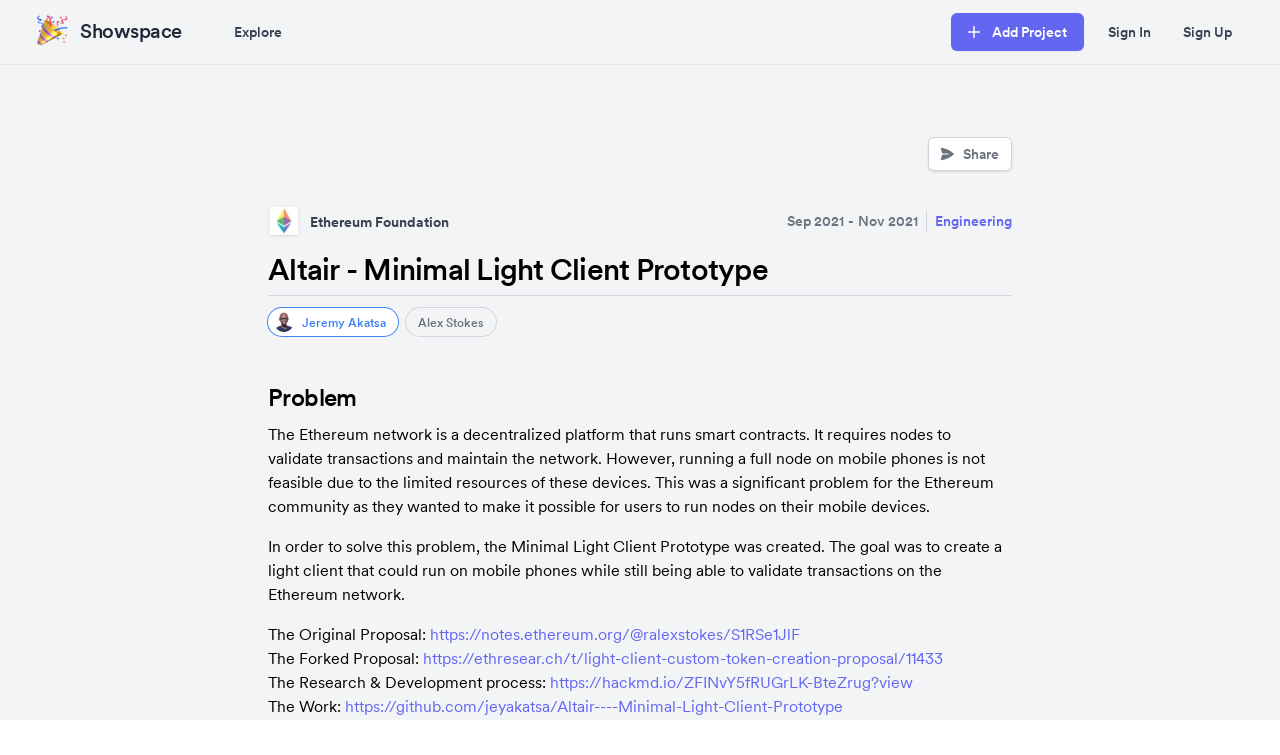

--- FILE ---
content_type: text/html; charset=utf-8
request_url: https://showspace.so/p/3580
body_size: 5417
content:
<!DOCTYPE html><html lang="en"><head><meta charSet="utf-8"/><meta name="viewport" content="width=device-width"/><title>Altair - Minimal Light Client Prototype for Ethereum Foundation | Showspace</title><meta property="og:title" content="Altair - Minimal Light Client Prototype for Ethereum Foundation | Showspace"/><meta name="twitter:title" content="Altair - Minimal Light Client Prototype for Ethereum Foundation | Showspace"/><link rel="canonical" href="https://showspace.so/p/3580"/><meta property="og:url" content="https://showspace.so/p/3580"/><meta name="twitter:url" content="https://showspace.so/p/3580"/><meta property="description" content="Created to facilitate Ethereum Proof-of-Stake nodes on mobile phones."/><meta property="og:description" content="Created to facilitate Ethereum Proof-of-Stake nodes on mobile phones."/><meta name="twitter:description" content="Created to facilitate Ethereum Proof-of-Stake nodes on mobile phones."/><meta property="og:image" content="https://chmqmeyyaiwfybqgcdoy.supabase.co/storage/v1/object/public/projects/3580/thumbnail--2c.jpg"/><meta name="twitter:image" content="https://chmqmeyyaiwfybqgcdoy.supabase.co/storage/v1/object/public/projects/3580/thumbnail--2c.jpg"/><meta property="og:site_name" content="Showspace"/><meta property="og:type" content="website"/><meta content="summary_large_image" name="twitter:card"/><meta name="next-head-count" content="16"/><link rel="preload" href="/_next/static/media/021d945231c88e5b-s.p.woff2" as="font" type="font/woff2" crossorigin="anonymous" data-next-font="size-adjust"/><link rel="preload" href="/_next/static/media/5a510b4d0c9df382-s.p.woff2" as="font" type="font/woff2" crossorigin="anonymous" data-next-font="size-adjust"/><link rel="preload" href="/_next/static/media/0339514e0e38a80d-s.p.woff2" as="font" type="font/woff2" crossorigin="anonymous" data-next-font="size-adjust"/><link rel="preload" href="/_next/static/media/dc0c62b9c3f4187b-s.p.woff2" as="font" type="font/woff2" crossorigin="anonymous" data-next-font="size-adjust"/><link rel="preload" href="/_next/static/css/6f665ba6ffbc3773.css" as="style"/><link rel="stylesheet" href="/_next/static/css/6f665ba6ffbc3773.css" data-n-g=""/><link rel="preload" href="/_next/static/css/cc0a82592c4002a2.css" as="style"/><link rel="stylesheet" href="/_next/static/css/cc0a82592c4002a2.css" data-n-p=""/><noscript data-n-css=""></noscript><script defer="" nomodule="" src="/_next/static/chunks/polyfills-42372ed130431b0a.js"></script><script src="/_next/static/chunks/webpack-d45713b77c3f2bff.js" defer=""></script><script src="/_next/static/chunks/framework-c6ee5607585ef091.js" defer=""></script><script src="/_next/static/chunks/main-9714fb7145228b52.js" defer=""></script><script src="/_next/static/chunks/pages/_app-7d9b5e87f73105b8.js" defer=""></script><script src="/_next/static/chunks/fc83e031-2cddf0e4a5b6881c.js" defer=""></script><script src="/_next/static/chunks/78e521c3-7312f1d91cc786e5.js" defer=""></script><script src="/_next/static/chunks/29107295-5ba321ab1aefa994.js" defer=""></script><script src="/_next/static/chunks/8873-c982401514b1d8e4.js" defer=""></script><script src="/_next/static/chunks/9370-3bfeb0874b3574c3.js" defer=""></script><script src="/_next/static/chunks/6112-f3c70474f18e386a.js" defer=""></script><script src="/_next/static/chunks/225-c462a1ac10f4c356.js" defer=""></script><script src="/_next/static/chunks/8100-93628bc7c62acd15.js" defer=""></script><script src="/_next/static/chunks/pages/p/%5Bproject_id%5D-76626e964298470f.js" defer=""></script><script src="/_next/static/bBDl2dMTtL7ZyL3d1ExMX/_buildManifest.js" defer=""></script><script src="/_next/static/bBDl2dMTtL7ZyL3d1ExMX/_ssgManifest.js" defer=""></script><style id="__jsx-1739632247">:root{--font-circular:'__circular_f34bd2', '__circular_Fallback_f34bd2'}</style></head><body><div id="__next"><div class="min-h-screen bg-gray-100"><div class="__variable_677d68 font-sans"><nav class="border-b dark:bg-gray-800" data-headlessui-state=""><div class="mx-auto max-w-7xl px-4 sm:px-6 lg:px-8"><div class="flex h-16 justify-between"><div class="flex"><div class="-ml-2 mr-2 flex items-center md:hidden"><button class="inline-flex items-center justify-center rounded-md p-2 text-gray-400 transition-all hover:bg-gray-700 hover:text-white focus:outline-none focus:ring-2 focus:ring-inset focus:ring-white" id="headlessui-disclosure-button-:R2l5m:" type="button" aria-expanded="false" data-headlessui-state=""><span class="sr-only">Open main menu</span><svg xmlns="http://www.w3.org/2000/svg" fill="none" viewBox="0 0 24 24" stroke-width="1.5" stroke="currentColor" aria-hidden="true" class="block h-6 w-6"><path stroke-linecap="round" stroke-linejoin="round" d="M3.75 6.75h16.5M3.75 12h16.5m-16.5 5.25h16.5"></path></svg></button></div><div class="flex flex-shrink-0 items-center"><a class="mb-1 mr-4 h-10 w-auto items-center text-3xl lg:block" href="/"><div class="mx-auto flex flex-row items-center"><div class="h-10 w-10"><img alt="Showspace Logo" loading="lazy" width="256" height="256" decoding="async" data-nimg="1" style="color:transparent" srcSet="/_next/image?url=https%3A%2F%2Fchmqmeyyaiwfybqgcdoy.supabase.co%2Fstorage%2Fv1%2Fobject%2Fpublic%2Fapplication%2Fshowspace-logo-300.png&amp;w=256&amp;q=75 1x, /_next/image?url=https%3A%2F%2Fchmqmeyyaiwfybqgcdoy.supabase.co%2Fstorage%2Fv1%2Fobject%2Fpublic%2Fapplication%2Fshowspace-logo-300.png&amp;w=640&amp;q=75 2x" src="/_next/image?url=https%3A%2F%2Fchmqmeyyaiwfybqgcdoy.supabase.co%2Fstorage%2Fv1%2Fobject%2Fpublic%2Fapplication%2Fshowspace-logo-300.png&amp;w=640&amp;q=75"/></div><div><div class="ml-2 items-center pt-0.5 text-xl font-semibold tracking-tight text-gray-800 dark:text-white ">Showspace</div></div></div></a></div><div class="hidden md:ml-6 md:flex md:items-center md:space-x-4"><a class="font-semibold transition-all dark:text-gray-300 dark:hover:bg-gray-700 dark:hover:text-white rounded-md px-3 py-2 text-sm text-gray-700 hover:text-gray-500" aria-current="page" href="/explore">Explore</a></div></div><div class="flex items-center"><div class="flex-shrink-0"><button type="button" class="relative ml-4 mr-2 inline-flex items-center rounded-md border border-transparent bg-indigo-500 px-4 py-2 text-sm font-semibold text-white shadow-sm transition-all hover:bg-indigo-600 focus:outline-none focus:ring-2 focus:ring-indigo-500 focus:ring-offset-2 focus:ring-offset-gray-800"><svg xmlns="http://www.w3.org/2000/svg" viewBox="0 0 20 20" fill="currentColor" aria-hidden="true" class="-ml-1 mr-2 h-5 w-5"><path d="M10.75 4.75a.75.75 0 00-1.5 0v4.5h-4.5a.75.75 0 000 1.5h4.5v4.5a.75.75 0 001.5 0v-4.5h4.5a.75.75 0 000-1.5h-4.5v-4.5z"></path></svg><span>Add Project</span></button></div><div class="hidden md:ml-2 md:flex md:flex-shrink-0 md:items-center"><a class="block py-2 pl-2 pr-4 text-sm font-semibold text-gray-700" href="/signin">Sign In</a><a class="block px-4 py-2 text-sm font-semibold text-gray-700" href="/">Sign Up</a></div></div></div></div></nav><div class="jsx-1739632247"></div><main class="mt-12 px-1 max-w-7xl sm:py-6 relative mx-auto"><div><div class="mx-auto max-w-3xl"><div class="px-3"><div class="mb-8 flex justify-between sm:mb-8"><div></div><div class="flex"><div><button type="button" class="connection-button"><div class="inline-flex"><svg xmlns="http://www.w3.org/2000/svg" viewBox="0 0 20 20" fill="currentColor" aria-hidden="true" class="button-icon"><path d="M3.105 2.289a.75.75 0 00-.826.95l1.414 4.925A1.5 1.5 0 005.135 9.25h6.115a.75.75 0 010 1.5H5.135a1.5 1.5 0 00-1.442 1.086l-1.414 4.926a.75.75 0 00.826.95 28.896 28.896 0 0015.293-7.154.75.75 0 000-1.115A28.897 28.897 0 003.105 2.289z"></path></svg>Share</div></button></div></div></div><div class="items-left ml-0.5 mt-3 mb-2 flex flex-col-reverse justify-between sm:flex-row sm:items-center"><div class="flex cursor-pointer items-center hover:scale-[1.025]"><img alt="Ethereum Foundation Logo" loading="lazy" width="64" height="64" decoding="async" data-nimg="1" class="thumbnail-sm my-1 mr-3" style="color:transparent" srcSet="/_next/image?url=https%3A%2F%2Fchmqmeyyaiwfybqgcdoy.supabase.co%2Fstorage%2Fv1%2Fobject%2Fpublic%2Fcompanies%2F567%2F567-logo-rQ.jpeg&amp;w=64&amp;q=75 1x, /_next/image?url=https%3A%2F%2Fchmqmeyyaiwfybqgcdoy.supabase.co%2Fstorage%2Fv1%2Fobject%2Fpublic%2Fcompanies%2F567%2F567-logo-rQ.jpeg&amp;w=128&amp;q=75 2x" src="/_next/image?url=https%3A%2F%2Fchmqmeyyaiwfybqgcdoy.supabase.co%2Fstorage%2Fv1%2Fobject%2Fpublic%2Fcompanies%2F567%2F567-logo-rQ.jpeg&amp;w=128&amp;q=75"/><div class="mr-2 mt-[1px] text-sm font-bold text-gray-700 dark:text-white">Ethereum Foundation</div></div><div class="flex justify-between sm:mb-0 sm:items-center sm:justify-end mb-3 sm:mb-0"><div class="font-semibold  dark:text-white border-gray-300 dark:border-gray-400 sm:border-r sm:pr-2"><div class="flex"><div class=" 
              text-sm font-semibold
              text-gray-500"><time dateTime="2021-09-01">Sep 2021</time></div><div class="relative h-0 px-1 text-gray-500 text-sm">-</div><div class="text-sm font-semibold text-gray-500"><time dateTime="2021-11-01">Nov 2021</time></div></div></div><div class="text-sm font-semibold ml-2"><div class=" text-indigo-500">Engineering</div></div></div></div><div class="mb-2 border-b border-gray-300 font-semibold dark:border-gray-400"><h1 class="text-2xl sm:text-3xl">Altair - Minimal Light Client Prototype</h1></div><div class="mb-2"><div class="text-sm capitalize dark:text-white"><div class="flex flex-wrap pt-1 text-gray-600"><div><div class="jsx-1739632247"></div></div><div><a href="/s/jeremyakatsa"><div class="user-badge"><div class="flex rounded-full bg-white py-1 pr-2.5 ring-1 ring-blue-500 duration-100 hover:scale-[1.025]"><div class="mr-2 ml-1.5"><img alt="Jeremy Akatsa" loading="lazy" width="64" height="64" decoding="async" data-nimg="1" class="h-5 w-5 rounded-full null" style="color:transparent" srcSet="/_next/image?url=https%3A%2F%2Fchmqmeyyaiwfybqgcdoy.supabase.co%2Fstorage%2Fv1%2Fobject%2Fpublic%2Fusers%2Fb123f345-4cf3-41b4-8fb3-1fa77f3f0417%2Fjeremy-akatsa-avatar-Jj.JPG&amp;w=64&amp;q=75 1x, /_next/image?url=https%3A%2F%2Fchmqmeyyaiwfybqgcdoy.supabase.co%2Fstorage%2Fv1%2Fobject%2Fpublic%2Fusers%2Fb123f345-4cf3-41b4-8fb3-1fa77f3f0417%2Fjeremy-akatsa-avatar-Jj.JPG&amp;w=128&amp;q=75 2x" src="/_next/image?url=https%3A%2F%2Fchmqmeyyaiwfybqgcdoy.supabase.co%2Fstorage%2Fv1%2Fobject%2Fpublic%2Fusers%2Fb123f345-4cf3-41b4-8fb3-1fa77f3f0417%2Fjeremy-akatsa-avatar-Jj.JPG&amp;w=128&amp;q=75"/></div><div class="flex items-center pt-[1px] pr-0.5 text-xs font-semibold text-blue-500">Jeremy Akatsa</div></div></div></a></div><div><div class="user-badge"><div class="flex rounded-full py-1 px-3 text-gray-500 ring-1 ring-gray-300"><div class="flex h-[20px] items-center pt-[1px] text-xs font-semibold ">Alex Stokes</div></div></div></div></div></div></div></div><div><div class="flex flex-row justify-end"></div><div class="rich-text-editor mt-1 pt-[2px] pb-px"></div></div><div class="border-t border-gray-300 pt-4"><div class="mb-5 px-3"><div class="mt-4 mb-4 text-sm capitalize dark:text-white"><p class="mr-3 mb-2 text-sm font-semibold">Industry</p><span class="mr-2 mb-2 inline-flex items-center rounded-full px-2.5 py-0.5 text-xs font-semibold text-gray-500 ring-1 ring-gray-300 dark:text-gray-100 dark:ring-gray-400">Blockchain Services</span></div></div></div></div></div><div class="jsx-1739632247"></div></main><footer aria-labelledby="footer-heading" class="bg-gray-100"><div class="mx-auto mt-12 max-w-7xl border-t border-gray-200 px-4 pb-6 lg:pb-16"><div class="mx-auto mt-6 justify-between sm:flex sm:px-4"><div class="first-letter flex flex-col justify-between space-y-2 sm:space-y-0.5"><a class="text-center text-sm text-gray-400 transition-all hover:text-gray-500 sm:mb-0 sm:text-left" href="/explore">Explore</a><a class="text-center text-sm text-gray-400 transition-all hover:text-gray-500 sm:mb-0 sm:text-left" href="/blog/how-to-use-your-portfolio-to-get-hired">How to use a portfolio to get hired</a><a class="text-center text-sm text-gray-400 transition-all hover:text-gray-500 sm:text-left" href="/directory/projects">Projects directory</a><a class="text-center text-sm text-gray-400 transition-all hover:text-gray-500 sm:text-left" href="/directory/portfolios">Portfolios directory</a></div><div class="flex flex-col space-y-2 sm:space-y-0.5"><div class="flex flex-col justify-center space-y-2  sm:mb-0  sm:space-y-0.5 md:justify-end"><a class="text-center text-sm text-gray-400 transition-all hover:text-gray-500 sm:mb-0 sm:text-right" href="/privacy">Privacy policy</a><a class="text-center text-sm text-gray-400 transition-all hover:text-gray-500 sm:mb-0 sm:text-right" href="/terms">Terms of service</a></div></div></div><div class="mt-6 w-full border-t"><p class="mt-6 mb-2 text-center text-sm text-gray-400">Sponsored by<!-- --> <a target="_blank" href="https://endorsed.ai/?ref=showspace">Endorsed:</a> <a target="_blank" href="https://endorsed.ai/ai-resume-screening-software?ref=showspace">AI Recruiting Platform</a></p><div class="text-center text-sm text-gray-400">© <!-- -->2026<!-- --> Showspace</div></div></div></footer><div class="Toastify"></div></div></div></div><script id="__NEXT_DATA__" type="application/json">{"props":{"pageProps":{"project":{"id":3580,"title":"Altair - Minimal Light Client Prototype","type":"Engineering","description":"Created to facilitate Ethereum Proof-of-Stake nodes on mobile phones.","completed":"2021-11-01","start_date":"2021-09-01","thumbnail":"3580/thumbnail--2c.jpg","contributors":"Alex Stokes","story":"\u003ch2\u003eProblem\u003c/h2\u003e\u003cp\u003eThe Ethereum network is a decentralized platform that runs smart contracts. It requires nodes to validate transactions and maintain the network. However, running a full node on mobile phones is not feasible due to the limited resources of these devices. This was a significant problem for the Ethereum community as they wanted to make it possible for users to run nodes on their mobile devices.\u003c/p\u003e\u003cp\u003eIn order to solve this problem, the Minimal Light Client Prototype was created. The goal was to create a light client that could run on mobile phones while still being able to validate transactions on the Ethereum network.\u003c/p\u003e\u003cp\u003eThe Original Proposal: \u003ca href=\"https://notes.ethereum.org/@ralexstokes/S1RSe1JlF\"\u003ehttps://notes.ethereum.org/@ralexstokes/S1RSe1JlF\u003c/a\u003e\u003cbr\u003eThe Forked Proposal: \u003ca href=\"https://ethresear.ch/t/light-client-custom-token-creation-proposal/11433\"\u003ehttps://ethresear.ch/t/light-client-custom-token-creation-proposal/11433\u003c/a\u003e\u003cbr\u003eThe Research \u0026amp; Development process: \u003ca href=\"https://hackmd.io/ZFINvY5fRUGrLK-BteZrug?view\"\u003ehttps://hackmd.io/ZFINvY5fRUGrLK-BteZrug?view\u003c/a\u003e\u003cbr\u003eThe Work: \u003ca href=\"https://github.com/jeyakatsa/Altair----Minimal-Light-Client-Prototype\"\u003ehttps://github.com/jeyakatsa/Altair----Minimal-Light-Client-Prototype\u003c/a\u003e\u003c/p\u003e\u003cimg src=\"https://chmqmeyyaiwfybqgcdoy.supabase.co/storage/v1/object/public/projects/3580/story-altair-minimal-light-client-prototype-525m.jpg\" data-zoomable=\"\"\u003e\u003ch2\u003eSolution\u003c/h2\u003e\u003cp\u003eThe team behind the Minimal Light Client Prototype developed a new type of client called a \"light client.\" This client only downloads and verifies block headers instead of downloading and verifying every transaction in each block. This significantly reduces the amount of data that needs to be downloaded and stored by the client.\u003c/p\u003e\u003cp\u003eThe team also used Merkle trees, which are data structures used in cryptography, to verify transactions without having to download them all. By using these techniques, they were able to create a light client that could run on mobile devices while still being able to validate transactions on the Ethereum network.\u003c/p\u003e\u003ch2\u003eImpact\u003c/h2\u003e\u003cul\u003e\u003cli\u003e\u003cp\u003eAimed to increase accessibility for users who want to run nodes on their mobile devices.\u003c/p\u003e\u003c/li\u003e\u003c/ul\u003e\u003ch2\u003eTeam\u003c/h2\u003e\u003cul\u003e\u003cli\u003e\u003cp\u003e\u003cstrong\u003eAlex Stokes\u003c/strong\u003e - Original Creator/Facilitator \u0026amp; Engineer\u003c/p\u003e\u003cul\u003e\u003cli\u003e\u003cp\u003eCreated the vision for the development of the light client\u003c/p\u003e\u003c/li\u003e\u003c/ul\u003e\u003c/li\u003e\u003cli\u003e\u003cp\u003e\u003cstrong\u003eJeremy Akatsa\u003c/strong\u003e - Software Engineer\u003c/p\u003e\u003cul\u003e\u003cli\u003e\u003cp\u003eDeveloped the infrastructure for the light client prototype\u003c/p\u003e\u003c/li\u003e\u003cli\u003e\u003cp\u003eOptimized the application for resource usage on mobile devices\u003c/p\u003e\u003c/li\u003e\u003c/ul\u003e\u003c/li\u003e\u003c/ul\u003e","visibility":"portfolio","tags":null,"companies":[{"name":"Ethereum Foundation","logo":"https://chmqmeyyaiwfybqgcdoy.supabase.co/storage/v1/object/public/companies/567/567-logo-rQ.jpeg","slug":"ethereum-foundation-og","org_type":"Company","id":567}],"contributors_full":[{"id":"b123f345-4cf3-41b4-8fb3-1fa77f3f0417","order":1,"avatar":"jeremy-akatsa-avatar-Jj.JPG","username":"jeremyakatsa","last_name":"Akatsa","first_name":"Jeremy"},{"id":null,"order":null,"avatar":null,"username":null,"last_name":null,"first_name":"Alex Stokes"}],"industry":{"name":"Blockchain Services","id":33},"users":{"first_name":"Jeremy","last_name":"Akatsa","id":"b123f345-4cf3-41b4-8fb3-1fa77f3f0417","username":"jeremyakatsa"},"project_skills":[]},"user":null,"_sentryTraceData":"c37827da7b9646669f0b1ba0cad1a103-93a7752b5f9b22bd-1","_sentryBaggage":"sentry-environment=vercel-production,sentry-release=9042f1abe758fe2a2577eeac3f4527b9c4399860,sentry-public_key=4324600a616e4912908b9d2279f8a73b,sentry-trace_id=c37827da7b9646669f0b1ba0cad1a103,sentry-sample_rate=1,sentry-transaction=%2Fp%2F%5Bproject_id%5D,sentry-sampled=true"},"__N_SSP":true},"page":"/p/[project_id]","query":{"project_id":"3580"},"buildId":"bBDl2dMTtL7ZyL3d1ExMX","isFallback":false,"isExperimentalCompile":false,"gssp":true,"locale":"en","locales":["en"],"defaultLocale":"en","scriptLoader":[]}</script></body></html>

--- FILE ---
content_type: application/javascript; charset=utf-8
request_url: https://showspace.so/_next/static/chunks/pages/privacy-02146a88464e6bcd.js
body_size: 229
content:
(self.webpackChunk_N_E=self.webpackChunk_N_E||[]).push([[8915],{93027:function(e,n,t){(window.__NEXT_P=window.__NEXT_P||[]).push(["/privacy",function(){return t(58201)}])},58201:function(e,n,t){"use strict";t.r(n),t.d(n,{default:function(){return i}});var a=t(85893);function i(){return(0,a.jsx)("div",{className:"privacy-policy",children:(0,a.jsx)("div",{dangerouslySetInnerHTML:{__html:'\n          <a href="https://www.iubenda.com/privacy-policy/75290320" class="iubenda-white iubenda-noiframe iubenda-embed iub-legal-only iubenda-noiframe iub-body-embed" title="Privacy Policy">Privacy Policy</a><script type="text/javascript">(function (w,d) {var loader = function () {var s = d.createElement("script"), tag = d.getElementsByTagName("script")[0]; s.src="https://cdn.iubenda.com/iubenda.js"; tag.parentNode.insertBefore(s,tag);}; if(w.addEventListener){w.addEventListener("load", loader, false);}else if(w.attachEvent){w.attachEvent("onload", loader);}else{w.onload = loader;}})(window, document);</script>\n    '}})})}}},function(e){e.O(0,[2888,9774,179],function(){return e(e.s=93027)}),_N_E=e.O()}]);
//# sourceMappingURL=privacy-02146a88464e6bcd.js.map

--- FILE ---
content_type: application/javascript; charset=utf-8
request_url: https://showspace.so/_next/static/chunks/4747-5e8fcdaf209fa434.js
body_size: 7220
content:
"use strict";(self.webpackChunk_N_E=self.webpackChunk_N_E||[]).push([[4747],{70384:function(e,t,n){n.d(t,{Z:function(){return i}});var l=n(85893),a=n(22960),o=n(81092),r=n(86456),s=n(67294);function i(e){let{value:t,onInputChange:n,description:i,rows:c,placeholder:u,helperText:d,valid:m,invalidMessage:h,hintMessage:x,label:b,urlPrefix:g,id:p,name:f}=e,[j,v]=(0,s.useState)("");return(0,l.jsxs)("div",{className:"sm:col-span-4",children:[(0,l.jsx)(o.Z,{label:b}),(0,l.jsxs)("div",{className:"mt-1 flex rounded-md shadow-sm",children:[(0,l.jsx)("span",{className:"inline-flex items-center rounded-l-md border border-r-0 border-gray-300 bg-gray-50 px-3 text-gray-500 sm:text-sm",children:g}),(0,l.jsx)("input",{type:"text",name:f,id:p,value:t,onChange:e=>{n(e.target.value),v(e.target.value)},className:"block w-full min-w-0 flex-1 rounded-none rounded-r-md border-gray-300 focus:border-indigo-500 focus:ring-indigo-500 sm:text-sm"})]}),h?(0,l.jsx)(r.Z,{message:h}):null,d?(0,l.jsx)(a.Z,{helperText:d}):null]})}},45137:function(e,t,n){n.d(t,{Z:function(){return s}});var l=n(85893),a=n(6897),o=n(67698),r=n(67294);function s(){let[e,t]=(0,r.useState)(!1);return(0,l.jsxs)("div",{className:"mx-12 mt-8 mb-28 max-w-xl rounded-xl p-12 text-center outline-dashed outline-gray-300 md:mx-auto",children:[(0,l.jsx)("svg",{className:"mx-auto h-12 w-12 text-gray-400",fill:"none",viewBox:"0 0 24 24",stroke:"currentColor","aria-hidden":"true",children:(0,l.jsx)("path",{vectorEffect:"non-scaling-stroke",strokeLinecap:"round",strokeLinejoin:"round",strokeWidth:2,d:"M9 13h6m-3-3v6m-9 1V7a2 2 0 012-2h6l2 2h6a2 2 0 012 2v8a2 2 0 01-2 2H5a2 2 0 01-2-2z"})}),(0,l.jsx)("h3",{className:"mt-2 text-sm font-semibold text-gray-900",children:"Create Your First Project"}),(0,l.jsx)("p",{className:"mt-1 text-sm text-gray-500",children:"Which work are you most proud of? Get started by adding that here!"}),(0,l.jsx)("div",{className:"mt-6",children:(0,l.jsxs)("button",{type:"button",className:"inline-flex items-center rounded-md border border-transparent bg-indigo-600 px-4 py-2 text-sm font-semibold text-white shadow-sm hover:bg-indigo-700 focus:outline-none focus:ring-2 focus:ring-indigo-500 focus:ring-offset-2",onClick:()=>t(!0),children:[(0,l.jsx)(a.Z,{className:"-ml-1 mr-2 h-5 w-5","aria-hidden":"true"}),"New Project"]})}),(0,l.jsx)(o.Z,{open:e,setOpen:t})]})}},89975:function(e,t,n){n.d(t,{Z:function(){return M}});var l=n(85893),a=n(66019),o=n(45137),r=n(41989),s=n(67294),i=n(36153);function c(e){let{profile:t}=e,[n,a]=(0,s.useState)(!1);return(0,l.jsx)("div",{children:(0,l.jsxs)("button",{type:"button",className:"connection-button",onClick:()=>{let e=document.createElement("a");e.href="mailto:".concat(t.email),e.target="_blank",e.click()},children:[(0,l.jsx)(i.Z,{className:"button-icon","aria-hidden":"true"}),(0,l.jsx)("span",{children:"Contact"})]})})}var u=n(91799),d=n(41664),m=n.n(d);function h(e){let{resume:t}=e;return(0,l.jsx)("div",{children:(0,l.jsxs)(m(),{href:t,className:"connection-button",target:"_blank",children:[(0,l.jsx)(u.Z,{className:"button-icon","aria-hidden":"true"}),(0,l.jsx)("span",{children:"Download Resume"})]})})}var x=n(2914),b=n(52435),g=n(19518),p=n(96019);function f(e){let{profile:t,type:n}=e;return(0,l.jsxs)("div",{className:"relative",children:[null===t.personal_website||""===t.personal_website||null===t.website||""===t.website?null:(0,l.jsx)("a",{href:"org"===n?"".concat(t.website):"https://".concat(t.personal_website),target:"_blank",rel:"nofollow noreferrer noopener",children:(0,l.jsx)("button",{type:"button",className:"connection-button social-button mr-2",children:(0,l.jsx)(p.Z,{className:"social-icon","aria-hidden":"true"})})}),null===t.linkedin||""===t.linkedin?null:(0,l.jsx)("a",{href:"org"===n?"".concat(t.linkedin):"https://www.linkedin.com/in/".concat(t.linkedin),target:"_blank",rel:"noopener noreferrer nofollow",children:(0,l.jsx)("button",{type:"button",className:"connection-button social-button",children:(0,l.jsx)(x.BUd,{className:"social-icon","aria-hidden":"true"})})}),null===t.twitter||""===t.twitter?null:(0,l.jsx)("a",{href:"https://www.twitter.com/".concat(t.twitter),target:"_blank",rel:"noopener noreferrer nofollow",children:(0,l.jsx)("button",{type:"button",className:"connection-button social-button ml-2",children:(0,l.jsx)(x.fWC,{className:"social-icon","aria-hidden":"true"})})}),null===t.github||""===t.github?null:(0,l.jsx)("a",{href:"https://github.com/".concat(t.github),target:"_blank",rel:"noopener noreferrer nofollow",children:(0,l.jsx)("button",{type:"button",className:"connection-button social-button ml-2",children:(0,l.jsx)(x.hJX,{className:"social-icon","aria-hidden":"true"})})}),null===t.youtube||""===t.youtube?null:(0,l.jsx)("a",{href:"https://youtube.com/@".concat(t.youtube),target:"_blank",rel:"noopener noreferrer nofollow",children:(0,l.jsx)("button",{type:"button",className:"connection-button social-button ml-2",children:(0,l.jsx)(x.V2E,{className:"social-icon","aria-hidden":"true"})})}),null===t.opensea||""===t.opensea?null:(0,l.jsx)("a",{href:"https://opensea.io/".concat(t.opensea),target:"_blank",rel:"noopener noreferrer nofollow",children:(0,l.jsx)("button",{type:"button",className:"connection-button social-button ml-2",children:(0,l.jsx)(b.Oih,{className:"social-icon","aria-hidden":"true"})})}),null===t.tiktok||""===t.tiktok?null:(0,l.jsx)("a",{href:"https://tiktok.com/@".concat(t.tiktok),target:"_blank",rel:"noopener noreferrer nofollow",children:(0,l.jsx)("button",{type:"button",className:"connection-button social-button ml-2",children:(0,l.jsx)(x.nTm,{className:"social-icon","aria-hidden":"true"})})}),null===t.facebook||""===t.facebook?null:(0,l.jsx)("a",{href:"https://facebook.com/".concat(t.facebook),target:"_blank",rel:"noopener noreferrer nofollow",children:(0,l.jsx)("button",{type:"button",className:"connection-button social-button ml-2",children:(0,l.jsx)(x.Am9,{className:"social-icon","aria-hidden":"true"})})}),null===t.instagram||""===t.instagram?null:(0,l.jsx)("a",{href:"https://instagram.com/".concat(t.instagram),target:"_blank",rel:"noopener noreferrer nofollow",children:(0,l.jsx)("button",{type:"button",className:"connection-button social-button ml-2",children:(0,l.jsx)(g.Z8w,{className:"social-icon","aria-hidden":"true"})})}),null===t.medium||""===t.medium?null:(0,l.jsx)("a",{href:"https://medium.com/@".concat(t.medium),target:"_blank",rel:"nofollow noreferrer noopener",children:(0,l.jsx)("button",{type:"button",className:"connection-button social-button ml-2",children:(0,l.jsx)(x.Vlo,{className:"social-icon","aria-hidden":"true"})})}),null===t.dribbble||""===t.dribbble?null:(0,l.jsx)("a",{href:"https://dribbble.com/".concat(t.dribbble),target:"_blank",rel:"nofollow noreferrer noopener",children:(0,l.jsx)("button",{type:"button",className:"connection-button social-button ml-2",children:(0,l.jsx)(x.hIz,{className:"social-icon","aria-hidden":"true"})})}),null===t.behance||""===t.behance?null:(0,l.jsx)("a",{href:"https://behance.net/".concat(t.behance),target:"_blank",rel:"nofollow noreferrer noopener",children:(0,l.jsx)("button",{type:"button",className:"connection-button social-button ml-2",children:(0,l.jsx)(x.erk,{className:"social-icon","aria-hidden":"true"})})}),null===t.kaggle||""===t.kaggle?null:(0,l.jsx)("a",{href:"https://kaggle.com/".concat(t.kaggle),target:"_blank",rel:"nofollow noreferrer noopener",children:(0,l.jsx)("button",{type:"button",className:"connection-button social-button ml-2",children:(0,l.jsx)(x.jnu,{className:"social-icon","aria-hidden":"true"})})})]})}var j=n(67392),v=n(34062),y=n(7098),w=n(67132),N=n(11655),k=n(50668),_=n(25675),C=n.n(_),S=n(81092),Z=n(60749),P=n(21804),I=n.n(P);function U(e){let{url:t,onCoverUpload:n,profile:a,label:o,type:r,company:i}=e,c=(0,v.p9)(),[u,d]=(0,s.useState)(t),[m,h]=(0,s.useState)(!1),x="user"===r?"users":"companies",b="user"===r?null==a?void 0:a.id:null==i?void 0:i.id,g=async e=>{if(h(!0),console.log("Uploading cover in progress"),!e.target.files||0===e.target.files.length)throw Error("You must select an image to upload.");let t="user"===r?(null==a?void 0:a.first_name)+" "+(null==a?void 0:a.last_name):null==i?void 0:i.name,l=e.target.files[0],o=l.size/1024,s=l.name.split(".").pop(),m=Z.generate(2),b="".concat(I()(t),"-cover-").concat(m),g="".concat(b,".").concat(s),f="user"===r?"".concat(a.id,"/").concat(g):"".concat(i.id,"/").concat(g);if(o>3e3){alert("File size must be less than 3MB");return}try{let{data:e,error:t}=await c.storage.from(x).upload(f,l,{upsert:!0});if(t)throw t;d(g),console.log("Cover uploaded to: ",f),console.log("Uploaded cover filePath: ",g),console.log("Uploaded cover cover: ",u),console.log("Uploaded cover data: ",e),n(g),await p(g)}catch(e){console.log("Uploading cover failed"),alert("Uploading cover failed")}finally{h(!1)}},p=async e=>{console.log("Adding cover to table in progress: ",e);let{data:t,error:n}=await c.from(x).update([{cover_image:e}]).eq("id",b).select();console.log("Adding cover to table upload error:",n),console.log("Adding cover to table upload data:",t),n&&console.log("Adding cover to table failed:",n),t&&console.log("Adding cover to table succeeded: ",t)},f="organization"===r?(null==i?void 0:i.name)+"'s cover":(null==a?void 0:a.first_name)+" "+(null==a?void 0:a.last_name)+"'s cover",j="organization"===r?"https://chmqmeyyaiwfybqgcdoy.supabase.co/storage/v1/object/public/companies/".concat(null==i?void 0:i.id,"/").concat(u):"https://chmqmeyyaiwfybqgcdoy.supabase.co/storage/v1/object/public/users/".concat(null==a?void 0:a.id,"/").concat(u);return(0,l.jsx)(l.Fragment,{children:(0,l.jsxs)("div",{className:"sm:col-span-6",children:[(0,l.jsx)(S.Z,{label:o}),u?(0,l.jsx)("div",{className:"relative mb-2 rounded-lg border border-gray-100 shadow",children:(0,l.jsx)(C(),{src:j,alt:u?f:"",className:"image w-full rounded-lg object-cover object-center",width:398,height:208},u)}):(0,l.jsx)("div",{className:"mb-4 flex h-48 w-full flex-col items-center justify-center rounded border border-gray-300 bg-gray-100 p-10 text-center",children:(0,l.jsx)("p",{className:"text-xs text-gray-500 dark:text-gray-400",children:"796x574px recommended PNG, JPG, Animated GIF. Max 3mb."})}),m?"Uploading...":(0,l.jsx)(l.Fragment,{children:(0,l.jsx)("div",{className:"visually-hidden",children:(0,l.jsx)("input",{type:"file",id:"cover-upload",accept:"image/*",onChange:g,disabled:m})})})]})})}var q=n(70384),F=n(22920),A=n(41328),E=n(20855),L=n(8528);function T(e){let{profile:t,admin:n,onProfileUpdate:a}=e,[o,r]=(0,s.useState)(!1);return(0,l.jsxs)("div",{className:"mb-2 text-center lg:text-right",children:[(0,l.jsxs)("button",{type:"button",className:"edit-button + ".concat(n?"admin-button":null),onClick:()=>r(!0),children:[(0,l.jsx)(j.Z,{className:"button-icon edit","aria-hidden":"true"}),"Edit Profile"]}),(0,l.jsx)(z,{profile:t,open:o,setOpen:r,onProfileUpdate:a})]})}function z(e){let{profile:t,open:n,setOpen:a,onProfileUpdate:o}=e,r=(0,v.p9)(),[i,c]=(0,s.useState)(t.first_name),[u,d]=(0,s.useState)(t.last_name),[m,h]=(0,s.useState)(t.location),[x,b]=(0,s.useState)(t.intro),[g,p]=(0,s.useState)(t.headline),[f,j]=(0,s.useState)(t.current_company_id),[_,C]=(0,s.useState)(t.featured_school_id),[S,Z]=(0,s.useState)(t.linkedin),[P,I]=(0,s.useState)(t.twitter),[T,z]=(0,s.useState)(t.facebook),[D,H]=(0,s.useState)(t.instagram),[O,W]=(0,s.useState)(t.youtube),[G,B]=(0,s.useState)(t.tiktok),[M,R]=(0,s.useState)(t.github),[V,J]=(0,s.useState)(t.opensea),[Y,$]=(0,s.useState)(t.medium),[K,X]=(0,s.useState)(t.behance),[Q,ee]=(0,s.useState)(t.dribbble),[et,en]=(0,s.useState)(t.kaggle),[el,ea]=(0,s.useState)(t.crypto_wallet),[eo,er]=(0,s.useState)(t.avatar_url),[es,ei]=(0,s.useState)(t.resume),[ec,eu]=(0,s.useState)(t.cover_image),[ed,em]=(0,s.useState)(t.username),[eh,ex]=(0,s.useState)(t.personal_website),[eb,eg]=(0,s.useState)(null);(0,s.useEffect)(()=>{c(t.first_name),d(t.last_name),h(t.location),b(t.intro),p(t.headline),j(t.current_company_id),C(t.featured_school_id),Z(t.linkedin),I(t.twitter),W(t.youtube),H(t.instagram),J(t.opensea),ea(t.crypto_wallet),B(t.tiktok),z(t.facebook),R(t.github),$(t.medium),ei(t.resume),er(t.avatar_url),eu(t.cover_image),em(t.username),ex(t.personal_website),ex(t.dribbble),ex(t.behance),ex(t.kaggle)},[t]);let ep=async()=>{if(console.log("Profile Edit Attempted"),!i){alert("First name is required");return}if(i.length<=0){alert("First name cannot be empty");return}if(ed!==t.username){let{data:e,error:t}=await r.from(E.GF.Users).select("username").eq("username",ed);if(t&&(console.log(t),eg("Profile Update Failed")),e&&e.length>0){alert("This username is already taken");return}if(!(0,L.D7)(ed)){alert("Username can only contain lowercase letters, numbers, or dashes");return}}let{data:e,error:n}=await r.from(E.GF.Users).update({avatar:eo,first_name:i.trim(),last_name:u.trim(),location:m,intro:x,headline:g,current_company:f,featured_school:_,linkedin:S,twitter:P,github:M,tiktok:G,instagram:D,opensea:V,crypto_wallet:el,youtube:O,facebook:T,medium:Y,resume:es,username:ed,personal_website:eh,kaggle:et,dribbble:Q,behance:K}).eq("id",t.id).select().single();n&&(console.log(n),eg("Profile Update Failed"),alert("Profile Update Failed")),e&&(console.log("Profile Edit Succeeded"),eg(null),er(e.avatar),c(e.first_name),d(e.last_name),h(e.location),b(e.intro),p(e.headline),j(e.current_company),C(e.featured_school),em(e.username),ex(e.website),ei(e.resume),I(e.twitter),R(e.github),W(e.youtube),H(e.instagram),J(e.opensea),ea(e.cryptoWallet),B(e.tiktok),$(e.medium),z(e.facebook),X(e.behance),ee(e.dribbble),en(e.kaggle),F.Am.success("Profile Saved",{position:"bottom-left",autoClose:4e3,hideProgressBar:!0,closeOnClick:!0,pauseOnHover:!1,draggable:!1,progress:void 0,theme:"light"}),a(!1),o(e))};return(0,l.jsx)(l.Fragment,{children:(0,l.jsxs)(y.Z,{open:n,setOpen:a,onSave:ep,completeButtonText:"Save Profile",extraVerticalSpace:!0,children:[(0,l.jsxs)("div",{className:"mt-3 sm:mt-5",children:[(0,l.jsx)("div",{className:"text-lg font-semibold leading-6 text-gray-900",children:"Edit Profile"}),(0,l.jsx)("div",{className:"mt-2",children:(0,l.jsx)("p",{className:"text-sm text-gray-500"})})]}),(0,l.jsxs)("div",{className:"space-y-6",children:[(0,l.jsx)(w.Z,{label:"First Name",name:"first_name",id:"first_name",value:i,onInputChange:c}),(0,l.jsx)(w.Z,{label:"Last Name",name:"last_name",id:"last_name",value:u,onInputChange:d}),(0,l.jsx)(w.Z,{label:"Location",id:"location",name:"location",value:m,onInputChange:h,placeholder:"i.e. San Francisco, CA"}),(0,l.jsx)(N.Z,{label:"Headline",name:"headline",value:g,onInputChange:p,rows:2,maxLength:200,helperText:(null==g?void 0:g.length)>0?"".concat(null==g?void 0:g.length," characters (200 max)"):null}),(0,l.jsx)(N.Z,{label:"Intro",name:"intro",value:x,onInputChange:b,rows:7}),(0,l.jsx)(A.Z,{label:"Current Company",value:f,onOrgSelect:e=>{j(e)},orgType:A.J.Companies}),(0,l.jsx)(A.Z,{label:"Featured School",value:_,onOrgSelect:e=>{C(e)},orgType:A.J.Schools}),(0,l.jsx)(q.Z,{id:"username",name:"username",value:ed,onInputChange:em,urlPrefix:"showspace.so/s/",label:"Username",helperText:"Caution: Changing this will break existing links to your profile"}),(0,l.jsx)(w.Z,{label:"Resume Link",id:"resume",name:"resume",value:es,onInputChange:ei,helperText:"Recommend to link to PDF uploaded in cloud storage (Google Drive, Dropbox, etc.)"}),(0,l.jsx)(q.Z,{label:"Website",name:"website",id:"website",value:eh,onInputChange:ex,urlPrefix:"https://"}),(0,l.jsx)(w.Z,{label:"Ethereum Wallet Address",name:"cryptoWallet",id:"cryptoWallet",value:el,onInputChange:ea,placeholder:"i.e. showspace.eth"}),(0,l.jsx)(k.Z,{label:"Profile Picture",type:"user",uid:t.id,url:eo,profile:t,onAvatarUpload:e=>{er(e)}}),(0,l.jsx)(U,{label:"Cover Image",url:ec,type:"user",profile:t,onCoverUpload:e=>{eu(e)}}),(0,l.jsx)(q.Z,{label:"LinkedIn",name:"linkedin",id:"linkedin",value:S,onInputChange:Z,urlPrefix:"linkedin.com/in/"}),(0,l.jsx)(q.Z,{label:"Github",name:"github",id:"github",value:M,onInputChange:R,urlPrefix:"github.com/"}),(0,l.jsx)(q.Z,{label:"Twitter",name:"twitter",id:"twitter",value:P,onInputChange:I,urlPrefix:"twitter.com/"}),(0,l.jsx)(q.Z,{label:"Instagram",name:"instagram",id:"instagram",value:D,onInputChange:H,urlPrefix:"instagram.com/"}),(0,l.jsx)(q.Z,{label:"Opensea",name:"opensea",id:"opensea",value:V,onInputChange:J,urlPrefix:"opensea.io/"}),(0,l.jsx)(q.Z,{label:"YouTube",name:"youtube",id:"youtube",value:O,onInputChange:W,urlPrefix:"youtube.com/@"}),(0,l.jsx)(q.Z,{label:"TikTok",name:"tiktok",id:"tiktok",value:G,onInputChange:B,urlPrefix:"tiktok.com/@"}),(0,l.jsx)(q.Z,{label:"Facebook",name:"facebook",id:"facebook",value:T,onInputChange:z,urlPrefix:"facebook.com/"}),(0,l.jsx)(q.Z,{label:"Medium",name:"medium",id:"medium",value:Y,onInputChange:$,urlPrefix:"medium.com/@"}),(0,l.jsx)(q.Z,{label:"Behance",name:"behance",id:"behance",value:K,onInputChange:X,urlPrefix:"behance.net/"}),(0,l.jsx)(q.Z,{label:"Dribbble",name:"dribbble",id:"dribbble",value:Q,onInputChange:ee,urlPrefix:"dribbble.com/"}),(0,l.jsx)(q.Z,{label:"Kaggle",name:"kaggle",id:"kaggle",value:et,onInputChange:en,urlPrefix:"kaggle.com/"}),eb&&(0,l.jsx)("p",{className:"text-sm text-red-500",children:eb})]})]})})}function D(e){let{wallet:t}=e;return(0,l.jsx)("a",{href:t.includes(".eth")?"https://etherscan.io/name-lookup-search?id=".concat(t):"https://etherscan.io/address/".concat(t),target:"_blank",rel:"noopener noreferrer nofollow",children:(0,l.jsxs)("div",{className:"mx-auto mt-4 flex w-fit items-center rounded-2xl border border-gray-300 bg-white py-1 pr-3 pl-2 text-sm text-gray-600 shadow hover:scale-[1.025]",children:[(0,l.jsx)(x.$$w,{className:"mr-1 text-gray-500 ","aria-hidden":"true"})," ",(0,l.jsx)("div",{className:"max-w-[100px] overflow-hidden text-ellipsis",children:t})]})})}var H=()=>{let[e,t]=(0,s.useState)({width:window.innerWidth,height:window.innerHeight});return(0,s.useEffect)(()=>{let e=()=>{t({width:window.innerWidth,height:window.innerHeight})};return window.addEventListener("resize",e),e(),()=>window.removeEventListener("resize",e)},[]),e},O=e=>{let{profile:t,type:n,placeholdersHidden:a}=e,[o,r]=(0,s.useState)(!1),[i,c]=(0,s.useState)(!1),[u,d]=(0,s.useState)(null),m=H().width<1024?9:6,h=(0,s.useRef)(null),x="org"===n?t.about:t.intro,b=e=>{let t=parseFloat(getComputedStyle(e).lineHeight)*m;e.scrollHeight>t?(d(t),c(!0)):(d(null),c(!1))};return(0,s.useEffect)(()=>{h.current&&b(h.current)},[t.intro,m]),(0,l.jsxs)("div",{className:"mx-auto mb-6 mt-6 max-w-2xl whitespace-pre-wrap text-center lg:mb-2 lg:max-w-full lg:text-left",children:[!1===a||x?(0,l.jsxs)("h3",{className:"".concat(a?"":"skeleton-text"," border-b pb-1 text-lg"),children:["About ","org"===n?"Us":"Me"]}):null,(0,l.jsx)("p",{ref:h,className:"".concat(i&&!o?"mb-0 overflow-hidden":"mb-0"," ").concat(a?"":"skeleton-text"),style:u&&!o?{maxHeight:"".concat(u,"px")}:void 0,children:a?x:"Lorem ipsum dolor sit amet, consectetur adipiscing elit, sed do eiusmod tempor incididunt ut labore et dolore magna aliqua. Ut enim ad minim veniam, quis nostrud exercitation ullamco laboris nisi ut aliquip ex ea commodo consequat."}),i&&(0,l.jsx)("button",{className:"mt-2 text-sm font-semibold text-blue-500 transition-all hover:text-blue-400 focus:outline-none",onClick:()=>{r(!o)},children:o?"Read Less":"Read More"})]})},W=n(65288);function G(e){let{profile:t,logged_in_user:n,onProfileUpdate:a,type:o,userIsOwner:s}=e,i=!!t.intro||!!t.about||!!t.location||!!t.headquarters||!!t.headline||!!t.featured_school_id||!!t.current_company_id||!1===s;return(0,l.jsx)("div",{className:"mb-6 flex w-full lg:mb-8",children:(0,l.jsx)("div",{className:"flex min-w-0 flex-1 flex-col overflow-hidden",children:(0,l.jsx)("div",{className:"relative z-0 flex flex-1 overflow-hidden",children:(0,l.jsx)("main",{className:"relative z-0 flex-1 overflow-y-auto focus:outline-none xl:order-last",children:(0,l.jsx)("article",{children:(0,l.jsxs)("div",{className:"content-center",children:[(0,l.jsx)("div",{className:"relative h-60 w-full rounded-t-xl md:h-72 lg:h-80 xl:h-96",children:(0,l.jsx)(C(),{className:"h-full w-full object-cover",src:null===t.cover_image?"https://chmqmeyyaiwfybqgcdoy.supabase.co/storage/v1/object/public/application/default-portfolio-cover-abstract-blue.jpg":"org"===o?"".concat(t.cover_image):"https://chmqmeyyaiwfybqgcdoy.supabase.co/storage/v1/object/public/users/".concat(t.id,"/").concat(t.cover_image),alt:("org"===o?t.name:t.first_name+" "+t.last_name)+"'s cover image",width:2496,height:624,priority:!0,quality:50})}),(0,l.jsx)("div",{className:"px-4",children:(0,l.jsxs)("div",{className:"mx-auto -mt-16 max-w-7xl justify-center sm:-mt-[84px] sm:px-6 lg:flex lg:px-0",children:[(0,l.jsxs)("div",{children:[(0,l.jsx)("div",{className:"relative mx-auto h-32 w-32 border-4 border-gray-100 bg-gray-200 bg-cover bg-center sm:h-44 sm:w-44 lg:m-0 ".concat("org"===o?null:"rounded-full"),children:(0,l.jsx)("div",{className:"absolute inset-0 flex items-center justify-center",children:(null==t?void 0:t.avatar)||(null==t?void 0:t.logo)?(0,l.jsx)(C(),{src:"org"===o?"".concat(t.logo):"https://chmqmeyyaiwfybqgcdoy.supabase.co/storage/v1/object/public/users/".concat(t.id,"/").concat(t.avatar),alt:"org"===o?t.name+"'s logo":t.first_name+" "+t.last_name+"'s avatar",fill:!0,className:"org"===o?null:"rounded-full",priority:!0,quality:70}):(0,l.jsx)("div",{className:"text-center text-5xl text-gray-400 sm:text-6xl",children:"org"===o?t.name.charAt(0).toUpperCase():t.first_name.charAt(0).toUpperCase()+t.last_name.charAt(0).toUpperCase()})})}),(0,l.jsx)("div",{className:"hidden lg:block",children:t.crypto_wallet?(0,l.jsx)(D,{wallet:t.crypto_wallet}):null})]}),(0,l.jsxs)("div",{className:"mt-0 flex flex-col pt-2 sm:min-w-0 sm:pb-1 lg:ml-6 lg:mt-24 lg:flex-1 lg:flex-row lg:space-x-6",children:[(0,l.jsxs)("div",{className:"min-w-0 flex-1 2xl:block",children:[(0,l.jsxs)("div",{className:"lg:flex lg:justify-between",children:[(0,l.jsx)("h1",{className:"mb-1 text-center text-4xl font-semibold text-gray-900 lg:text-left",children:"org"===o?t.name:t.first_name+" "+t.last_name}),"org"===o?null:(0,l.jsxs)("div",{className:"flex flex-wrap items-center justify-center space-x-4 py-1 lg:mr-4 lg:justify-end lg:pb-0",children:[!1===i||(null==t?void 0:t.current_company_name)?(0,l.jsx)(W.Z,{name:null==t?void 0:t.current_company_name,slug:null==t?void 0:t.current_company_slug,logo:null==t?void 0:t.current_company_logo,org_type:"company"}):null,!1===i||(null==t?void 0:t.featured_school_name)?(0,l.jsx)(W.Z,{name:null==t?void 0:t.featured_school_name,slug:null==t?void 0:t.featured_school_slug,logo:null==t?void 0:t.featured_school_logo,org_type:"school"}):null]})]}),(0,l.jsx)("div",{className:"text-center lg:text-left",children:i?(0,l.jsx)("p",{className:"mb-1 text-lg ",children:t.headline}):(0,l.jsx)("p",{className:"skeleton-text mb-1  text-lg",children:"Lorem ipsum dolor sit amet, consectetur adipiscing elit"})}),(0,l.jsx)("div",{className:"text-center font-semibold lg:text-left",children:t.headquarters||t.location||i?(0,l.jsx)("p",{className:"text-sm text-gray-500",children:"org"===o?t.headquarters:t.location}):s?(0,l.jsx)("p",{className:"skeleton-text text-sm",children:"org"===o?"Headquarters, Location":"Your Location"}):null}),(0,l.jsx)("div",{className:"mb-6 lg:hidden",children:t.crypto_wallet?(0,l.jsx)(D,{wallet:t.crypto_wallet}):null}),(0,l.jsx)(O,{profile:t,type:o,placeholdersHidden:i})]}),(0,l.jsxs)("div",{className:"mx-auto flex flex-col justify-start lg:mt-4 lg:w-[200px] lg:space-x-2 lg:space-y-0",children:[t.id===(null==n?void 0:n.id)||(null==n?void 0:n.admin)===!0?(0,l.jsx)(T,{profile:t,onProfileUpdate:a,admin:null==n?void 0:n.admin}):null,(0,l.jsxs)("div",{className:"flex flex-col text-center lg:text-right",children:[t.resume&&(0,l.jsx)("div",{className:"mb-2",children:(0,l.jsx)(h,{resume:t.resume})}),(0,l.jsxs)("div",{className:"mx-auto mb-2 flex justify-center space-x-2 lg:mr-0 lg:mb-2 lg:ml-2 lg:justify-end",children:["org"===o?null:(0,l.jsx)(c,{profile:t}),(0,l.jsx)(r.Z,{})]}),(0,l.jsx)(f,{profile:t,type:o})]})]})]})]})})]})})})})})})}var B=n(97987);function M(e){let{profile:t,logged_in_user:n,onProfileUpdate:r,projects:i,userIsOwner:c,metaDescription:u,metaImage:d,metaTitle:m,metaUrl:h,projectCardLocation:x,headingCopy:b,type:g,typeFilter:p,sortDropdown:f,refPageSlug:j,refPageType:v,refPageLabel:y}=e;return(0,l.jsx)("div",{children:(0,l.jsxs)(s.Fragment,{children:[(0,l.jsx)(a.V,{description:u,imageUrl:d,title:m,url:h}),(0,l.jsx)("div",{className:"relative",children:(0,l.jsx)("div",{className:"mx-auto mb-10 flex items-center justify-between align-bottom",children:(0,l.jsx)(G,{profile:t,onProfileUpdate:r,logged_in_user:n,type:g,userIsOwner:c})})}),0===i.length&&c?(0,l.jsx)(o.Z,{}):(0,l.jsx)("div",{className:"px-4",children:(0,l.jsx)(B.Z,{projects:i,projectCardLocation:x,headingCopy:b,typeFilter:p,sortDropdown:f,refPageSlug:j,refPageType:v,refPageLabel:y})})]})})}},46008:function(e,t,n){var l=n(59734);t.Z=function(e){let{fetcher:t,url:n,fallbackData:a}=e,{data:o,error:r,isLoading:s,mutate:i}=(0,l.ZP)(n,t,{fallbackData:a});return{data:o,error:r,isLoading:s,mutate:i}}},8528:function(e,t,n){n.d(t,{Di:function(){return s},D7:function(){return i}});let l=()=>{var e,t;return null===(t=window)||void 0===t?void 0:null===(e=t.crypto)||void 0===e?void 0:e.randomUUID()};var a=n(31304),o=n.n(a);function r(e){return o()(e,{replacement:"-",lower:!0,strict:!0,locale:"en",trim:!0})}function s(e,t){let n=l().substring(0,2);return r("".concat(e,"-").concat(t,"-").concat(n))}function i(e){return e===r(e)}}}]);
//# sourceMappingURL=4747-5e8fcdaf209fa434.js.map

--- FILE ---
content_type: application/javascript; charset=utf-8
request_url: https://showspace.so/_next/static/chunks/8100-93628bc7c62acd15.js
body_size: 5415
content:
"use strict";(self.webpackChunk_N_E=self.webpackChunk_N_E||[]).push([[8100],{58116:function(e,n,t){t.d(n,{Z:function(){return o}});var a=t(85893);function o(e){let{message:n}=e;return void 0===n?null:(0,a.jsx)("p",{className:"corner-hint",children:n})}},86456:function(e,n,t){t.d(n,{Z:function(){return o}});var a=t(85893);function o(e){let{message:n}=e;return(0,a.jsx)("div",{className:"mt-1 ml-1",children:(0,a.jsx)("p",{className:"invalid",children:n})})}},67132:function(e,n,t){t.d(n,{Z:function(){return r}});var a=t(85893),o=t(22960),i=t(81092),s=t(86456),l=t(58116);function r(e){let{label:n,description:t,placeholder:r,helperText:d,valid:c,invalidMessage:m,hintMessage:u,required:p,onInputChange:g,value:h,className:x,maxLength:f,autoComplete:v,name:j,id:y}=e;return(0,a.jsxs)("div",{children:[(0,a.jsx)(i.Z,{label:n}),(0,a.jsx)(l.Z,{message:u}),(0,a.jsx)("div",{className:"mt-1 ".concat(x),children:(0,a.jsx)("input",{type:"text",id:y,name:j,className:"text-input",placeholder:r,"aria-invalid":c,"aria-describedby":t,onChange:e=>{g(e.target.value)},required:p,value:h,autoComplete:v,maxLength:f})}),m?(0,a.jsx)(s.Z,{message:m}):null,d?(0,a.jsx)(o.Z,{helperText:d}):null]})}},11655:function(e,n,t){t.d(n,{Z:function(){return m}});var a=t(85893),o=t(22960),i=t(81092),s=t(86456),l=t(58116),r=t(67294),d=t(59090);let c={hidden:{opacity:0,scale:0},visible:e=>({opacity:1,scale:[1,1.1,1,1.05,1],transition:{delay:.075*e,scale:{type:"spring",stiffness:260,damping:20,duration:.2}}})};function m(e){let{label:n,id:t,value:m,onInputChange:u,name:p,rows:g,placeholder:h,helperText:x,valid:f,invalidMessage:v,hintMessage:j,maxLength:y,onboarding:b,autoFocus:w,withMotion:N}=e,S=(0,r.useRef)(null);(0,r.useEffect)(()=>{w&&S.current.focus()},[w]);let C=(0,a.jsxs)("div",{children:[(0,a.jsx)(i.Z,{label:n}),(0,a.jsx)(l.Z,{message:j}),(0,a.jsx)("div",{className:"mt-1",children:(0,a.jsx)("textarea",{id:t,name:p,rows:g,className:"text-input-large ".concat(b?"onboarding":null),placeholder:h,"aria-invalid":f,onChange:e=>{u(e.target.value)},value:m,maxLength:y,ref:S})}),x?(0,a.jsx)(o.Z,{helperText:x}):null,v?(0,a.jsx)(s.Z,{message:v}):null]});return N?(0,a.jsx)(d.E.div,{initial:"hidden",animate:"visible",custom:1,variants:c,children:C}):C}},41328:function(e,n,t){t.d(n,{J:function(){return o},Z:function(){return O}});var a,o,i=t(85893),s=t(67294),l=t(34062),r=t(20786),d=t(25675),c=t.n(d),m=t(77117),u=t(81092),p=t(57501),g=t(86133),h=t(60749),x=t(67132),f=t(50668),v=t(22920),j=t(7098),y=t(21804),b=t.n(y),w=t(20855);function N(e){let{open:n,setOpen:t,onOrgAdded:a}=e,o=(0,l.p9)(),r=(0,l.aC)(),[d,c]=(0,s.useState)(),[m,u]=(0,s.useState)(),[y,N]=(0,s.useState)(),[S,C]=(0,s.useState)(),[k,O]=(0,s.useState)(),[Z,A]=(0,s.useState)(null),{org_types:z}=g;(0,s.useEffect)(()=>{n&&(k||(async()=>{let{data:e,error:n}=await o.from(w.GF.Companies).insert([{status:"draft",indexable:!1,creator:r.user.id,updated_at:new Date}]).select().single();if(n)throw A("Add shell org failed"),n;e&&(console.log("Add shell org succeeded: ".concat(JSON.stringify(k))),O(e),A(null))})())},[n]);let F=async e=>{if(console.log("Org add/edit attempted on company:",e),!d||!y||!m||!S){alert("Please fill out all of the form fields");return}if(!/^https?:\/\/(www\.)?linkedin\.com\/(company|school|showcase)\/[\w-]+\/?$/.test(y)){alert("Please enter a valid LinkedIn URL");return}let n=h.generate(2),i="".concat(b()(d),"-").concat(n),{data:s,error:l}=await o.from(w.GF.Companies).update([{name:d,linkedin:y,logo:m,org_type:S,status:"live",indexable:!0,slug:i,creator:r.user.id,updated_at:new Date}]).eq("id",e.id).select().single();l&&(console.log(l),A("Company add/edit failed")),console.log(s),s&&(console.log(s),console.log("Company add/edit succeeded"),A(null),c(null),u(null),N(null),C(null),O(null),a&&a(s)),console.log("Data",s),v.Am.success("Organization Added",{position:"bottom-left",autoClose:4e3,hideProgressBar:!0,closeOnClick:!0,pauseOnHover:!1,draggable:!1,progress:void 0,theme:"light"}),t(!1)};return(0,i.jsx)("div",{children:(0,i.jsxs)(j.Z,{open:n,setOpen:t,onSave:()=>F(k),completeButtonText:"Add Organization",children:[(0,i.jsxs)("div",{className:"mt-3 sm:mt-5",children:[(0,i.jsx)("div",{className:"text-lg font-semibold leading-6 text-gray-900",children:"Add an Organization"}),(0,i.jsx)("div",{className:"mt-2",children:(0,i.jsx)("p",{className:"text-sm text-gray-500"})})]}),(0,i.jsxs)("div",{className:"space-y-6",children:[(0,i.jsx)(p.Z,{label:p.o.Type,options:z,value:S,onChange:C}),(0,i.jsx)("div",{children:(0,i.jsx)(x.Z,{label:"Name",name:"name",id:"name",value:d,onInputChange:c,required:!0,maxLength:80})}),(0,i.jsx)(f.Z,{uid:"logo",label:"Logo",url:m,size:150,type:"organization",company:k,onAvatarUpload:e=>{u(e)},helperText:"Recommended to download from LinkedIn. Must be a 1:1 square image."}),(0,i.jsx)(x.Z,{id:"linkedin",name:"linkedin",value:y,onInputChange:N,placeholder:"https://www.linkedin.com/company/...",label:"LinkedIn",helperText:"Must include full URL for organization"})]}),Z&&(0,i.jsx)("p",{className:"mt-2 text-sm text-red-500",children:Z})]})})}function S(e){let{open:n,setOpen:t,company:a}=e;(0,l.p9)(),(0,l.aC)();let[o,r]=(0,s.useState)(),[d,c]=(0,s.useState)(""),[m,u]=(0,s.useState)(),[p,g]=(0,s.useState)(),[h,f]=(0,s.useState)(),[v,y]=(0,s.useState)(),[b,w]=(0,s.useState)(),[N,S]=(0,s.useState)(),[C,k]=(0,s.useState)(),[O,Z]=(0,s.useState)(),[A,z]=(0,s.useState)(),[F,P]=(0,s.useState)(null),_=async e=>{if(e){console.log("Triggering API to scrape from",e);try{let n=await fetch("/api/scrape/linkedinCompanyScrapeProxyCurl",{method:"POST",headers:{"Content-Type":"application/json"},body:JSON.stringify({linkedin:e})});if(!n.ok)throw Error("API request failed with status ".concat(n.status));let{message:t,headline:a}=await n.json();console.log("API function succeeded"),console.log("Response message",t),console.log("Data: ",a)}catch(e){console.log("API function failed"),console.log(e)}}};return(0,i.jsx)("div",{children:(0,i.jsxs)(j.Z,{open:n,setOpen:t,onSave:e=>{e.preventDefault(),_(m)},completeButtonText:"Add Organization",children:[(0,i.jsxs)("div",{className:"mt-3 sm:mt-5",children:[(0,i.jsx)("div",{className:"text-lg font-semibold leading-6 text-gray-900",children:"Add an Organization"}),(0,i.jsx)("div",{className:"mt-2",children:(0,i.jsx)("p",{className:"text-sm text-gray-500"})})]}),(0,i.jsxs)("div",{className:"space-y-6",children:[(0,i.jsx)(x.Z,{id:"linkedin",name:"linkedin",value:m,onInputChange:u,label:"Import from LinkedIn"}),(0,i.jsx)("button",{id:"scrape-button",type:"button",className:"edit-button ml-4 hidden sm:flex",onClick:e=>{e.preventDefault(),_(m)},children:"Import"})]}),F&&(0,i.jsx)("p",{className:"mt-2 text-sm text-red-500",children:F})]})})}var C=t(22960);function k(){for(var e=arguments.length,n=Array(e),t=0;t<e;t++)n[t]=arguments[t];return n.filter(Boolean).join(" ")}function O(e){let{label:n,onOrgSelect:t,value:a,helperText:o,orgType:d}=e,[p,g]=(0,s.useState)([]),[h,x]=(0,s.useState)(null),[f,v]=(0,s.useState)(""),[j,y]=(0,s.useState)(!1),[b,O]=(0,s.useState)(!1),[Z,A]=(0,s.useState)(0),z=(0,l.p9)();(0,s.useEffect)(()=>{!async function(){let e,n=z.from(w.GF.Companies).select("name, id, logo").eq("status","live").order("name",{ascending:!0});"schools"===d&&(n=n.eq("org_type","School")),"companies"===d&&(n=n.eq("org_type","Company"));try{let{data:t}=await n;e=t}catch(n){let e="Failed to get live status companies for orgs typeahead: ".concat(JSON.stringify(n));throw console.error(e),Error(e)}g(e);let t=e.find(e=>e.id===a);void 0===t?x(null):x(t)}()},[Z]);let F=(0,s.useRef)(),P=f.length<2?[]:p.filter(e=>e.name.toLowerCase().includes(f.toLowerCase()));return(0,i.jsxs)(i.Fragment,{children:[(0,i.jsxs)(m.h,{as:"div",ref:F,value:h,onChange:e=>{x(e),t(e.id)},children:[(0,i.jsx)(u.Z,{label:n}),(0,i.jsxs)("div",{className:"relative mt-1",children:[(0,i.jsxs)("div",{className:"flex w-full items-center rounded-md border border-gray-300 bg-white pl-3 pr-10 text-sm shadow-sm focus:border-indigo-500 focus:outline-none focus:ring-1 focus:ring-indigo-500",children:[" ",h&&h.logo?(0,i.jsx)(c(),{src:h.logo,alt:h.name,className:"mr-2 h-6 w-6 flex-shrink-0",width:24,height:24}):null,(0,i.jsx)(m.h.Input,{className:"h-9 flex-grow border-none pl-1 text-sm focus:outline-none focus:ring-0",onChange:e=>{v(e.target.value),""===e.target.value&&(x(null),t(null))},displayValue:e=>null==e?void 0:e.name})]}),(0,i.jsxs)(m.h.Options,{className:"absolute z-10 mt-1 max-h-56 w-full overflow-auto rounded-md bg-white py-1 text-sm shadow-lg ring-1 ring-black ring-opacity-5 focus:outline-none",children:[P.map(e=>(0,i.jsx)(m.h.Option,{value:e,className:e=>{let{active:n}=e;return k("relative cursor-default select-none py-2 pl-3 pr-9",n?"bg-indigo-600 text-white":"text-gray-900")},children:n=>{let{active:t,selected:a}=n;return(0,i.jsxs)(i.Fragment,{children:[(0,i.jsxs)("div",{className:"relative flex items-center",children:[(0,i.jsx)(c(),{src:e.logo,alt:e.name,className:"h-6 w-6 flex-shrink-0",width:24,height:24}),(0,i.jsx)("span",{className:k("ml-3 truncate",a&&"font-semibold"),children:e.name})]}),a&&(0,i.jsx)("span",{className:k("absolute inset-y-0 right-0 flex items-center pr-4",t?"text-white":"text-indigo-600"),children:(0,i.jsx)(r.Z,{className:"h-5 w-5","aria-hidden":"true"})})]})}},e.id)),(0,i.jsx)("button",{className:"".concat(P.length>0?"border-t":""," mt-1 w-full py-3 px-3 text-left font-semibold text-gray-900 hover:bg-indigo-600 hover:text-white"),onClick:()=>y(!0),children:(0,i.jsx)("span",{children:"+ Add Organization"})})]})]}),o&&(0,i.jsx)(C.Z,{helperText:o})]},Z),(0,i.jsx)(N,{open:j,setOpen:y,onOrgAdded:e=>{console.log("Handle org added"),A(Z+1),x(e),t(e.id)}}),(0,i.jsx)(S,{open:b,setOpen:O})]})}(a=o||(o={})).Companies="companies",a.Schools="schools"},50668:function(e,n,t){t.d(n,{Z:function(){return p}});var a=t(85893),o=t(67294),i=t(34062),s=t(25675),l=t.n(s),r=t(81092),d=t(60749),c=t(21804),m=t.n(c),u=t(22960);function p(e){var n,t;let{uid:s,url:c,size:p,onAvatarUpload:g,profile:h,label:x,type:f,company:v,helperText:j}=e,y=(0,i.p9)(),[b,w]=(0,o.useState)("organization"===f?null==v?void 0:v.logo:null==h?void 0:h.avatar),[N,S]=(0,o.useState)(!1),C="organization"===f?"companies":"users";"organization"===f?null==v||v.id:null==h||h.id,console.log("Profile from upload component",h),console.log("Company from upload component",v),console.log("Bucket to upload",C);let k=async e=>{if(S(!0),console.log("Uploading avatar in progress"),console.log("Adding avatar to profile: ","organization"===f?null==v?void 0:v.id:null==h?void 0:h.id),!e.target.files||0===e.target.files.length)throw Error("You must select an image to upload.");let n="organization"===f?null==v?void 0:v.name:(null==h?void 0:h.first_name)+" "+(null==h?void 0:h.last_name),t=e.target.files[0],a=t.size/1024,o=t.name.split(".").pop(),i=d.generate(2),s="".concat("organization"===f?v.id:m()(n),"-").concat("organization"===f?"logo":"avatar","-").concat(i),l="".concat(s,".").concat(o),r="organization"===f?"".concat(v.id,"/").concat(l):"".concat(h.id,"/").concat(l);if(console.log("Full file path uploading",r),a>3e3){alert("File size must be less than 3MB");return}try{let{error:e}=await y.storage.from(C).upload(r,t,{upsert:!0});if(e){let n="Failed to upload avatar image file to bucket [".concat(C,"], full file path [").concat(r,"]. Error: ").concat(e.message);throw console.error(n),Error(n)}}catch(e){console.log(e),console.log("Uploading avatar failed"),alert("Uploading avatar failed")}finally{w(l),"organization"===f?g("https://chmqmeyyaiwfybqgcdoy.supabase.co/storage/v1/object/public/companies/".concat(v.id,"/").concat(l)):g(l),S(!1)}},O="organization"===f?(null==v?void 0:v.name)+"'s logo":(null==h?void 0:h.first_name)+" "+(null==h?void 0:h.last_name)+"'s avatar",Z="organization"===f?"https://chmqmeyyaiwfybqgcdoy.supabase.co/storage/v1/object/public/companies/".concat(null==v?void 0:v.id,"/").concat(b):"https://chmqmeyyaiwfybqgcdoy.supabase.co/storage/v1/object/public/users/".concat(null==h?void 0:h.id,"/").concat(b),A="organization"===f?null==v?void 0:null===(n=v.name)||void 0===n?void 0:n.charAt(0).toUpperCase():null==h?void 0:null===(t=h.first_name)||void 0===t?void 0:t.charAt(0).toUpperCase();return console.log("Image source: ",Z),(0,a.jsxs)("div",{children:[(0,a.jsx)(r.Z,{label:x}),(0,a.jsxs)("div",{className:"mt-1 sm:col-span-2 sm:mt-0",children:[(0,a.jsxs)("div",{className:"flex items-center",children:[(0,a.jsx)("span",{className:"relative mr-2 mt-1 h-12 w-12 overflow-hidden rounded-full border border-gray-300 bg-gray-100 shadow",children:b?(0,a.jsx)(l(),{src:Z,alt:O,fill:!0,className:"rounded-full",priority:!0},b):(0,a.jsx)("div",{className:"mt-2.5 text-center text-xl font-medium text-gray-400",children:A})}),N?"Uploading...":(0,a.jsx)(a.Fragment,{children:(0,a.jsx)("div",{className:"visually-hidden",children:(0,a.jsx)("input",{type:"file",id:"avatar-upload",accept:"image/*",onChange:k,disabled:N})})})]}),j?(0,a.jsx)(u.Z,{helperText:j}):null]})]})}},41989:function(e,n,t){t.d(n,{Z:function(){return s}});var a=t(85893),o=t(60287),i=t(67294);function s(){let[e,n]=(0,i.useState)(!1);return(0,a.jsx)("div",{children:(0,a.jsx)("button",{type:"button",className:"connection-button",onClick:()=>{navigator.clipboard.writeText(window.location.href),n(!0),setTimeout((function(){n(!1)}).bind(this),3e3)},children:(0,a.jsxs)("div",{className:"inline-flex",children:[(0,a.jsx)(o.Z,{className:"button-icon","aria-hidden":"true"}),!0===e?"Copied":"Share"]})})})}},66019:function(e,n,t){t.d(n,{V:function(){return s}});var a=t(85893),o=t(9008),i=t.n(o);function s(e){let{children:n,description:t,imageUrl:o,noIndex:s,siteName:l="Showspace",title:r,url:d}=e;return(0,a.jsxs)(i(),{children:[s&&(0,a.jsx)("meta",{name:"robots",content:"noindex"}),r&&(0,a.jsxs)(a.Fragment,{children:[(0,a.jsx)("title",{children:r}),(0,a.jsx)("meta",{property:"og:title",content:r}),(0,a.jsx)("meta",{name:"twitter:title",content:r})]}),d&&(0,a.jsxs)(a.Fragment,{children:[(0,a.jsx)("link",{rel:"canonical",href:d}),(0,a.jsx)("meta",{property:"og:url",content:d}),(0,a.jsx)("meta",{name:"twitter:url",content:d})]}),t&&(0,a.jsxs)(a.Fragment,{children:[(0,a.jsx)("meta",{property:"description",content:t}),(0,a.jsx)("meta",{property:"og:description",content:t}),(0,a.jsx)("meta",{name:"twitter:description",content:t})]}),o&&(0,a.jsxs)(a.Fragment,{children:[(0,a.jsx)("meta",{property:"og:image",content:o}),(0,a.jsx)("meta",{name:"twitter:image",content:o})]}),(0,a.jsx)("meta",{property:"og:site_name",content:l}),(0,a.jsx)("meta",{property:"og:type",content:"website"}),(0,a.jsx)("meta",{content:"summary_large_image",name:"twitter:card"}),n]})}},86133:function(e){e.exports=JSON.parse('{"projectTypes":[{"id":1,"name":"Engineering"},{"id":2,"name":"Product"},{"id":3,"name":"Data & Analytics"},{"id":4,"name":"Sales"},{"id":5,"name":"Finance"},{"id":6,"name":"Operations"},{"id":7,"name":"Design"},{"id":8,"name":"Marketing"},{"id":9,"name":"Human Resources"},{"id":10,"name":"Support"},{"id":11,"name":"Growth"},{"id":12,"name":"Events"},{"id":13,"name":"Community"},{"id":14,"name":"Project"},{"id":15,"name":"Photography"},{"id":16,"name":"Architecture"},{"id":17,"name":"Business Development"},{"id":18,"name":"Videography"},{"id":19,"name":"Research"},{"id":20,"name":"Other"},{"id":21,"name":"Investment"}],"professions":[{"id":1,"name":"Engineering"},{"id":2,"name":"Product Management"},{"id":3,"name":"Data & Analytics"},{"id":4,"name":"Sales"},{"id":5,"name":"Finance"},{"id":6,"name":"Operations"},{"id":7,"name":"Design"},{"id":8,"name":"Marketing"},{"id":9,"name":"Human Resources"},{"id":10,"name":"Support"},{"id":11,"name":"Growth"},{"id":12,"name":"Events"},{"id":13,"name":"Community"},{"id":14,"name":"Project Management"},{"id":15,"name":"Photography"},{"id":16,"name":"Architecture"},{"id":17,"name":"Business Development"},{"id":18,"name":"Videography"},{"id":19,"name":"Research"},{"id":20,"name":"Other"},{"id":21,"name":"Professional Investor"}],"visibilitySettings":[{"name":"Showspace","description":"Featured on personal portfolio and Explore pages (Recommended)","id":"showspace","badgeColor":"green"},{"name":"Portfolio","description":"Featured on personal portfolio","id":"portfolio","badgeColor":"blue"},{"name":"Link-Only","description":"Only accessible via direct link","id":"link","badgeColor":"yellow"},{"name":"Private","description":"Only you can see this project","id":"private","badgeColor":"red"}],"months":[{"name":"January","id":1},{"name":"February","id":2},{"name":"March","id":3},{"name":"April","id":4},{"name":"May","id":5},{"name":"June","id":6},{"name":"July","id":7},{"name":"August","id":8},{"name":"September","id":9},{"name":"October","id":10},{"name":"November","id":11},{"name":"December","id":12}],"org_types":[{"name":"Company","id":1},{"name":"School","id":2}]}')}}]);
//# sourceMappingURL=8100-93628bc7c62acd15.js.map

--- FILE ---
content_type: application/javascript; charset=utf-8
request_url: https://showspace.so/_next/static/chunks/7987-486120cd79c53cc1.js
body_size: 4628
content:
"use strict";(self.webpackChunk_N_E=self.webpackChunk_N_E||[]).push([[7987],{15773:function(e,t,l){l.d(t,{Z:function(){return s}});var n=l(85893),a=l(25675),r=l.n(a);function s(e){let{imageUrl:t,label:l,resolution:a,size:s,ring:c=!0,textSize:o="text-lg"}=e;return(0,n.jsx)(n.Fragment,{children:t?(0,n.jsx)(r(),{className:"h-".concat(s," w-").concat(s," rounded-full ").concat(c?"ring-1 ring-gray-300":null),src:t,alt:l,height:a,width:a}):(0,n.jsx)("div",{className:"h-".concat(s," w-").concat(s," ").concat(o," flex items-center justify-center rounded-full bg-gray-200 text-[11px] font-semibold text-gray-500 dark:bg-gray-700"),children:l.charAt(0).toUpperCase()})})}},65288:function(e,t,l){l.d(t,{Z:function(){return c}});var n=l(85893),a=l(25675),r=l.n(a),s=l(11163);function c(e){let{name:t,logo:l,slug:a,org_type:c,linked:o=!0}=e,i=(0,s.useRouter)();return(0,n.jsx)(n.Fragment,{children:t?(0,n.jsx)(n.Fragment,{children:(0,n.jsxs)("div",{onClick:()=>{o&&i.push("school"===c?"/school/"+a:"/company/"+a)},className:"flex cursor-pointer items-center ".concat(o?"hover:scale-[1.025]":null),suppressHydrationWarning:!0,children:[(0,n.jsx)(r(),{className:"thumbnail-sm my-1 mr-3",src:l,alt:t+" Logo",width:64,height:64}),(0,n.jsx)("div",{className:"mr-2 mt-[1px] text-sm font-bold text-gray-700 dark:text-white",children:t})]})}):(0,n.jsxs)("div",{className:"flex items-center",children:[(0,n.jsx)("div",{className:"mr-2 h-7 w-7 bg-gray-200"}),(0,n.jsx)("div",{className:"mr-3 text-sm font-bold dark:text-white",children:(0,n.jsx)("div",{className:"text-gray-300",children:"school"===c?"School Name":"Company Name"})})]})})}},80015:function(e,t,l){l.d(t,{Z:function(){return o}});var n=l(85893),a=l(15773),r=l(34345),s=l(31736),c=l(55863);function o(e){let{contributors:t,maxFaces:l=5,moreText:o=!0}=e,i=(null==t?void 0:t.filter(e=>e.id).sort((e,t)=>e.order-t.order))||[],d=(null==t?void 0:t.filter(e=>!e.id))||[],m=i.length>l?i.length-l+d.length:d.length;return(0,n.jsx)("div",{className:"relative flex",children:(null==i?void 0:i.length)>0?(0,n.jsxs)(n.Fragment,{children:[i.slice(0,l).map((e,t)=>{var l,o;return(0,n.jsx)(s.ZP,{content:"".concat(e.first_name," ").concat(e.last_name),theme:"base",children:(0,n.jsx)("div",{className:"-ml-".concat(t>0?2:0),title:"".concat(e.first_name," ").concat(e.last_name),children:e.avatar?(0,n.jsx)("div",{className:"rounded-full",children:(0,n.jsx)(a.Z,{imageUrl:(0,c.A)({type:c.O.Users,userId:e.id,avatarFileName:e.avatar}),label:(0,r.P)(e.first_name,e.last_name),size:8,resolution:64})}):(0,n.jsx)("div",{className:"flex h-8 w-8 items-center justify-center rounded-full bg-gray-200",children:(0,n.jsxs)("span",{className:"text-xs font-semibold text-gray-500",children:[null==e?void 0:null===(l=e.first_name)||void 0===l?void 0:l.charAt(0).toUpperCase(),null==e?void 0:null===(o=e.last_name)||void 0===o?void 0:o.charAt(0).toUpperCase()]})})})},e.id||t)}),m>0&&(0,n.jsx)("div",{className:"ml-2 flex items-center justify-center text-xs font-semibold text-gray-500",children:"+ ".concat(m," ").concat(o?"more":"")})]}):null})}},60742:function(e,t,l){l.d(t,{Z:function(){return r}});var n=l(85893),a=l(97228);function r(e){let{project:t,theme:l,location:r,placeholdersHidden:s}=e;return(0,n.jsx)(n.Fragment,{children:null===t.start_date&&null===t.completed?s?null:(0,n.jsx)("div",{className:"skeleton-text  font-semibold ".concat("project_page"===r?"mb-3 border-none pr-2 text-sm sm:mb-0 sm:border-r sm:border-solid":""),children:"Project Date"}):(0,n.jsx)("div",{className:"font-semibold  dark:text-white ".concat(null!==t.type&&"project_page"===r?"border-gray-300 dark:border-gray-400 sm:border-r sm:pr-2":""),children:(0,n.jsxs)("div",{className:"flex",children:[(0,n.jsx)("div",{className:" \n              ".concat("project_page"===r?"text-sm font-semibold":"text-xs","\n              ").concat("dark"===l?"text-gray-400":"text-gray-500"),children:(0,n.jsx)(a.Z,{dateString:t.start_date||t.completed})}),("project_page"===r||"user_profile"===r)&&null!==t.start_date&&null!==t.completed?(0,n.jsxs)(n.Fragment,{children:[(0,n.jsx)("div",{className:"relative h-0 px-1 text-gray-500 ".concat("project_page"===r?"text-sm":"text-xs"),children:"-"}),(0,n.jsx)("div",{className:"".concat("project_page"===r?"text-sm font-semibold":"text-xs"," ").concat("dark"===l?"text-gray-400":"text-gray-500"),children:(0,n.jsx)(a.Z,{dateString:t.completed})})]}):null]})})})}},81092:function(e,t,l){l.d(t,{Z:function(){return a}});var n=l(85893);function a(e){let{label:t,theme:l}=e;return(0,n.jsx)("label",{className:"label ".concat("dark"===l?"text-white":null),children:t})}},57501:function(e,t,l){l.d(t,{Z:function(){return g},o:function(){return a}});var n,a,r=l(85893),s=l(67294),c=l(66099),o=l(84163),i=l(57909),d=l(20786),m=l(89734),u=l.n(m),x=l(81092),h=l(22960);function p(){for(var e=arguments.length,t=Array(e),l=0;l<e;l++)t[l]=arguments[l];return t.filter(Boolean).join(" ")}function g(e){let{options:t,label:l,onChange:n,value:a,helperText:m,theme:g,returnType:f="name"}=e,j={id:null,name:"Please select"},v="id"===f?t.find(e=>e.id===a)||j:t.find(e=>e.name===a)||j;null==v&&console.error("SimpleDropdown is uncontrolled: The initialValue is [".concat(v,"] for returnType [").concat(f,"], value [").concat(a,"], label [").concat(l,"], and helperText [").concat(m,"]."));let b=[j,...u()(t,["name"])],[y,N]=(0,s.useState)(v);return(0,r.jsx)(c.R,{value:y,onChange:e=>{N(e),n(null===e.id?null:"id"===f?e.id:e.name)},children:e=>{let{open:t}=e;return(0,r.jsx)(r.Fragment,{children:(0,r.jsxs)("div",{className:"relative mt-1",children:[(0,r.jsx)(x.Z,{label:l,theme:g}),(0,r.jsxs)(c.R.Button,{className:"simple-dropdown-button",children:[(0,r.jsx)("span",{className:"block truncate",children:(null==y?void 0:y.name)===void 0?" ":null==y?void 0:y.name}),(0,r.jsx)("span",{className:"pointer-events-none absolute inset-y-0 right-0 flex items-center pr-2",children:(0,r.jsx)(i.Z,{className:"h-5 w-5 text-gray-400","aria-hidden":"true"})})]}),(0,r.jsx)(o.u,{show:t,as:s.Fragment,leave:"transition ease-in duration-100",leaveFrom:"opacity-100",leaveTo:"opacity-0",children:(0,r.jsx)(c.R.Options,{className:"simple-dropdown-container",children:b.map(e=>(0,r.jsx)(c.R.Option,{className:e=>{let{active:t}=e;return p(t?"bg-indigo-600 text-white":"text-gray-900","relative cursor-default select-none py-2 pl-3 pr-9")},value:e,children:t=>{let{selected:l,active:n}=t;return(0,r.jsxs)(r.Fragment,{children:[(0,r.jsx)("span",{className:p(l?"font-semibold":"font-normal","block truncate"),children:e.name}),l?(0,r.jsx)("span",{className:p(n?"text-white":"text-indigo-600","absolute inset-y-0 right-0 flex items-center pr-4"),children:(0,r.jsx)(d.Z,{className:"h-5 w-5","aria-hidden":"true"})}):null]})}},e.id))})}),m&&(0,r.jsx)(h.Z,{helperText:m})]})})}})}(n=a||(a={})).Type="Type",n.Industry="Industry",n.Sort="Sort"},97987:function(e,t,l){l.d(t,{Z:function(){return y}});var n=l(85893),a=l(25675),r=l.n(a),s=l(41664),c=l.n(s),o=l(60742),i=l(80015);function d(e){let{type:t,placeholdersHidden:l}=e;return(0,n.jsx)(n.Fragment,{children:!1===l||t?(0,n.jsx)("div",{className:"".concat(l?"text-gray-500":"skeleton-text"),children:l?t:"Project Type"}):(0,n.jsx)("div",{className:"mb-0.5",children:t})})}function m(e){let{project:t,theme:l,placeholdersHidden:a,projectCardLocation:r}=e;return(0,n.jsx)("div",{className:"flex justify-between border-t pt-3 ".concat("dark"===l?"border-gray-700":null),children:(0,n.jsxs)(n.Fragment,{children:[(0,n.jsx)(i.Z,{contributors:t.contributors_full}),(0,n.jsxs)("div",{className:"flex flex-col items-end text-right text-xs font-semibold",children:[(0,n.jsx)(d,{type:t.type,placeholdersHidden:a}),(0,n.jsx)(o.Z,{project:t,theme:l,location:r,placeholdersHidden:a})]})]})})}function u(e){let{project:t,theme:l,placeholdersHidden:a,projectCardLocation:r}=e,s=!!a&&null===t.type&&null===t.completed&&null===t.start_date;return(0,n.jsx)(n.Fragment,{children:s?null:(0,n.jsx)("div",{className:"flex justify-between border-t pt-3 text-xs font-semibold ".concat("dark"===l?"border-gray-700":null),children:(0,n.jsxs)(n.Fragment,{children:[(0,n.jsx)(d,{type:t.type,placeholdersHidden:a}),(0,n.jsx)(o.Z,{project:t,theme:l,location:r,placeholdersHidden:a})]})})})}var x=l(65288),h=l(91989),p=function(e){let{project:t,isEmbedded:l,theme:a,refPageSlug:s,refPageType:o,refPageLabel:i,projectCardLocation:d}=e,p=t.companies&&t.companies.length>0?t.companies[0]:null,g=!!t.thumbnail||null!=p&&!!p.name||!!t.description||!!t.start_date||!!t.completed||!!t.type,f="user_profile"===d?"simple":"contributors",j=null!=p&&!!p.name||!1===g;return(0,n.jsx)("div",{children:(0,n.jsx)(c(),{href:"/p/".concat(t.id,"?refPageType=").concat(o,"&refPageLabel=").concat(i).concat("explore"===o?"":"&refPageSlug=".concat(s)),target:l?"_blank":"_self",rel:l?"noreferrer":"",suppressHydrationWarning:!0,children:(0,n.jsxs)("div",{className:"w-full overflow-hidden rounded-xl shadow-xl transition-all hover:scale-[1.01] \n          ".concat("dark"===a?"bg-zinc-800 text-gray-500 ":"bg-white text-gray-400 dark:border-gray-700 dark:bg-gray-800","\n          ").concat(!0===l?"":null),children:[(0,n.jsx)("div",{className:"relative block h-72 overflow-hidden border-b bg-cover bg-center\n          ".concat("dark"===a?"border-gray-700":"border-gray-100","\n          "),children:(null==t?void 0:t.thumbnail)===null?(0,n.jsx)("div",{className:"flex h-full w-full items-center justify-center text-8xl font-light dark:bg-gray-700 \n              ",children:(0,n.jsx)(h.c_y,{className:"h-40 w-40 fill-gray-300"})}):(0,n.jsx)(r(),{className:"relative h-full w-full object-cover",src:"https://chmqmeyyaiwfybqgcdoy.supabase.co/storage/v1/object/public/projects/".concat(null==t?void 0:t.thumbnail),alt:null==t?void 0:t.title,width:796,height:416,quality:50})}),(0,n.jsxs)("div",{className:"px-5 py-4",children:[(0,n.jsx)("div",{className:"relative flex items-center",children:j?(0,n.jsx)(x.Z,{name:null==p?void 0:p.name,slug:null==p?void 0:p.slug,logo:null==p?void 0:p.logo,org_type:null==p?void 0:p.org_type,linked:!1}):null}),(0,n.jsxs)("div",{className:"align-left ".concat("h-[130px]","  text-left"),children:[(null==t?void 0:t.title)!==null?(0,n.jsx)("h2",{className:"text-base font-semibold line-clamp-2 ".concat(j?"":"mt-1"," ").concat("dark"===a?"text-gray-300":"text-gray-700"),children:null==t?void 0:t.title}):(0,n.jsx)("h2",{className:"text-base font-semibold line-clamp-2 ".concat(j?"":"mt-1"," ").concat("dark"===a?"text-gray-300":"text-gray-400"),children:"New Project"}),(0,n.jsx)("div",{className:"mb-3 ".concat("h-16","  overflow-hidden text-ellipsis text-left text-sm line-clamp-3 ").concat(g?"text-gray-500":"text-gray-300"),children:g?null==t?void 0:t.description:"Lorem ipsum dolor sit amet, consectetur adipiscing elit. Sed do eiusmod tempor incididunt ut labore et dolore magna aliqua. Ut enim ad minim veniam, quis nostrud exercitation ullamco laboris nisi ut aliquip ex."})]}),"simple"===f?(0,n.jsx)(u,{project:t,theme:a,placeholdersHidden:g,projectCardLocation:d}):(0,n.jsx)(m,{project:t,theme:a,placeholdersHidden:g,projectCardLocation:d})]})]})},t.id)})},g=l(67294),f=function(e){let{projects:t,selectedType:l,isEmbedded:a,theme:r,refPageSlug:s,refPageType:c,refPageLabel:o,projectCardLocation:i}=e,d=(0,g.useMemo)(()=>"All"===l||void 0===l?t:t.filter(e=>e.type===l),[t,l]);return(0,n.jsx)("div",{className:"mx-auto max-w-7xl",children:(0,n.jsx)("div",{className:"mx-auto mt-4 grid h-auto max-w-7xl grid-cols-1 gap-8 md:grid-cols-2 lg:grid-cols-3 lg:gap-6",children:d.map((e,t)=>(0,n.jsx)(p,{project:e,isEmbedded:a,theme:r,refPageSlug:s,refPageType:c,refPageLabel:o,projectCardLocation:i},t))})})},j=l(57501),v=e=>{let{projects:t,selectedType:l,onTypeChange:a,theme:r}=e,s=(0,g.useMemo)(()=>["All",...Array.from(new Set(t.map(e=>e.type)))],[t]);return(0,n.jsx)("div",{className:"relative w-48",children:(0,n.jsx)(j.Z,{options:s.map(e=>({id:e,name:e})),label:j.o.Type,onChange:e=>a(e),value:l,theme:r})})},b=e=>{let{selectedSort:t,onSortChange:l,theme:a}=e;return(0,n.jsx)("div",{className:"relative ml-4 w-36",children:(0,n.jsx)(j.Z,{options:[{id:"desc",name:"Most Recent"},{id:"asc",name:"Oldest"}],label:j.o.Sort,onChange:e=>l(e),value:t,theme:a})})},y=e=>{let{projects:t,isEmbedded:l,theme:a,projectCardLocation:r,headingCopy:s,typeFilter:c,sortDropdown:o,headingType:i,subHeadingCopy:d,refPageType:m,refPageSlug:u,refPageLabel:x}=e,[h,p]=(0,g.useState)("All"),[j,y]=(0,g.useState)("Most Recent"),N=(0,g.useMemo)(()=>{let e=t;return"All"!==h&&(e=e.filter(e=>e.type===h)),"Oldest"===j?e=e.sort((e,t)=>+new Date(e.completed)-+new Date(t.completed)):"Most Recent"===j&&(e=e.sort((e,t)=>+new Date(t.completed)-+new Date(e.completed))),e},[t,h,j]);return(0,n.jsxs)("div",{className:"mx-auto max-w-7xl",children:[(0,n.jsxs)("div",{className:"flex flex-col justify-center  border-b lg:flex-row lg:items-end lg:justify-between",children:[(0,n.jsxs)("div",{children:[null===s||0===t.length?null:(0,n.jsx)("h2",{className:"mb-0 mt-2 flex justify-center pb-0 font-semibold text-gray-900 lg:mt-0 lg:mb-1 lg:justify-start ".concat("h1"===i?"text-4xl":"text-3xl"),children:s}),d?(0,n.jsx)("p",{className:"mb-1",children:d}):null]}),(0,n.jsxs)("div",{className:"mb-2 mt-3 flex justify-center lg:ml-10 lg:mt-0 lg:justify-end",children:[!0===c?(0,n.jsx)(v,{projects:t,selectedType:h,onTypeChange:p}):null,!0===o?(0,n.jsx)(b,{selectedSort:j,onSortChange:y}):null]})]}),(0,n.jsx)(f,{projects:N,selectedType:h,isEmbedded:l,theme:a,refPageSlug:u,refPageType:m,refPageLabel:x,projectCardLocation:r})]})}},97228:function(e,t,l){l.d(t,{Z:function(){return s}});var n=l(85893),a=l(8352),r=l(14311);function s(e){let{dateString:t}=e;if(!t)return null;let l=(0,a.Z)(t);return(0,n.jsx)("time",{dateTime:t,children:(0,r.Z)(l,"LLL yyyy")})}},34345:function(e,t,l){l.d(t,{P:function(){return n}});function n(e,t){return e=e||"",t=t||"","".concat(e," ").concat(t).trim()}},55863:function(e,t,l){var n,a,r,s,c,o;function i(e){let t;switch(e.type){case"application":switch(e.subPathType){case"root_do-not-use":t=e.fileName;break;case"blog":t="blog/".concat(e.fileName);break;case"resources":t="resources/".concat(e.fileName);break;default:throw Error("Invalid ApplicationUrlType in urlPath: ".concat(JSON.stringify(e)))}break;case"users":if(null===e.avatarFileName)return;t="".concat(e.userId,"/").concat(e.avatarFileName);break;case"projects":t=e.thumbnailFileName;break;case"companies":t="".concat(e.companyId,"/").concat(e.coverImageFileName);break;default:throw Error("Invalid StorageBucket in urlPath: ".concat(JSON.stringify(e)))}return"".concat("https://chmqmeyyaiwfybqgcdoy.supabase.co/storage/v1/object/public","/").concat(e.type,"/").concat(t)}l.d(t,{A:function(){return i},O:function(){return n}}),(s=n||(n={})).Application="application",s.Users="users",s.Companies="companies",s.Projects="projects",(c=a||(a={})).ShowspaceLogo="showspace-logo-300.png",c.ProjectPlaceholderImage="placeholder-image.webp",c.PortfolioInsights="showspace-insights.png",c.ShowspaceExamplePortfolioProjects="social-showspace-portfolio.jpg",c.ShowspaceExamplePortfolio="showspace-portfolio-social-3-9-23.jpg",c.DefaultPortfolioCover="default-portfolio-cover-abstract-blue.jpg",(o=r||(r={})).Root="root_do-not-use",o.Blog="blog",o.Resources="resources"}}]);
//# sourceMappingURL=7987-486120cd79c53cc1.js.map

--- FILE ---
content_type: application/javascript; charset=utf-8
request_url: https://showspace.so/_next/static/chunks/pages/explore-7b47175233b813fe.js
body_size: 644
content:
(self.webpackChunk_N_E=self.webpackChunk_N_E||[]).push([[6544],{66117:function(e,t,o){(window.__NEXT_P=window.__NEXT_P||[]).push(["/explore",function(){return o(18801)}])},66019:function(e,t,o){"use strict";o.d(t,{V:function(){return s}});var n=o(85893),r=o(9008),c=o.n(r);function s(e){let{children:t,description:o,imageUrl:r,noIndex:s,siteName:i="Showspace",title:a,url:l}=e;return(0,n.jsxs)(c(),{children:[s&&(0,n.jsx)("meta",{name:"robots",content:"noindex"}),a&&(0,n.jsxs)(n.Fragment,{children:[(0,n.jsx)("title",{children:a}),(0,n.jsx)("meta",{property:"og:title",content:a}),(0,n.jsx)("meta",{name:"twitter:title",content:a})]}),l&&(0,n.jsxs)(n.Fragment,{children:[(0,n.jsx)("link",{rel:"canonical",href:l}),(0,n.jsx)("meta",{property:"og:url",content:l}),(0,n.jsx)("meta",{name:"twitter:url",content:l})]}),o&&(0,n.jsxs)(n.Fragment,{children:[(0,n.jsx)("meta",{property:"description",content:o}),(0,n.jsx)("meta",{property:"og:description",content:o}),(0,n.jsx)("meta",{name:"twitter:description",content:o})]}),r&&(0,n.jsxs)(n.Fragment,{children:[(0,n.jsx)("meta",{property:"og:image",content:r}),(0,n.jsx)("meta",{name:"twitter:image",content:r})]}),(0,n.jsx)("meta",{property:"og:site_name",content:i}),(0,n.jsx)("meta",{property:"og:type",content:"website"}),(0,n.jsx)("meta",{content:"summary_large_image",name:"twitter:card"}),t]})}},18801:function(e,t,o){"use strict";o.r(t),o.d(t,{__N_SSG:function(){return s},default:function(){return i}});var n=o(85893),r=o(66019),c=o(97987),s=!0;function i(e){let{projects:t}=e;return(0,n.jsxs)("div",{children:[(0,n.jsx)(r.V,{description:"A collection of projects featured by the Showspace community",imageUrl:"https://chmqmeyyaiwfybqgcdoy.supabase.co/storage/v1/object/public/application/showspace-portfolio-social-3-9-23.jpg",title:"Explore Featured Portfolio Projects",url:"https://showspace.so/explore"}),(0,n.jsx)("div",{className:"mx-auto mt-20 flex flex-col items-center justify-between text-center align-bottom lg:mt-20 lg:flex-row lg:text-left",children:(0,n.jsx)(c.Z,{projects:t,projectCardLocation:"explore",sortDropdown:!0,typeFilter:!0,headingCopy:"Explore Featured Portfolio Projects",headingType:"h1",subHeadingCopy:"A collection of portfolio projects featured by the Showspace community",refPageType:"explore",refPageLabel:"Explore More Projects"})})]})}},9008:function(e,t,o){e.exports=o(23867)}},function(e){e.O(0,[7627,8873,9370,7987,2888,9774,179],function(){return e(e.s=66117)}),_N_E=e.O()}]);
//# sourceMappingURL=explore-7b47175233b813fe.js.map